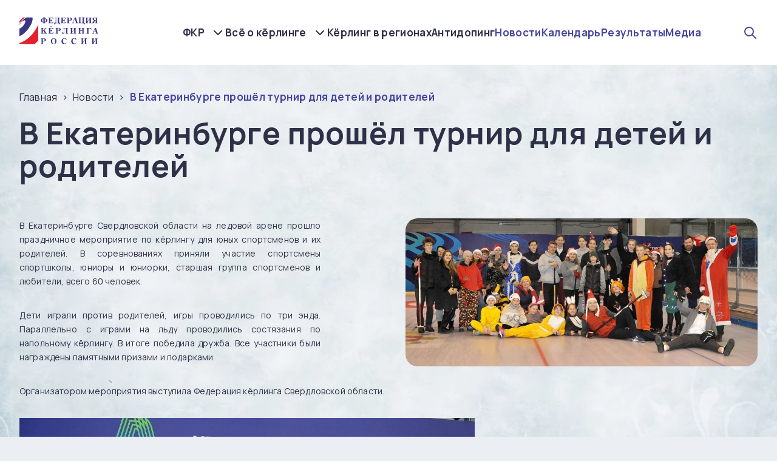

--- FILE ---
content_type: text/html; charset=UTF-8
request_url: https://curling.ru/novosti/v-ekaterinburge-proshyol-turnir-dlya-detey-i-roditeley/
body_size: 12544
content:
<!DOCTYPE html>
<html lang="ru-RU">
<head>
<meta charset="UTF-8">
    <meta http-equiv="X-UA-Compatible" content="IE=edge">
    <meta name="viewport" content="width=device-width, initial-scale=1.0">
    <title>В Екатеринбурге прошёл турнир для детей и родителей</title>
    <meta name="description" content=""/>
    <meta name="keywords" content="">
    <link rel="shortcut icon" href="/extore/frontend/themes/kerling/img/svg/icon.svg" type="image/x-icon">
    <link rel="stylesheet" href="https://cdn.jsdelivr.net/npm/swiper@8/swiper-bundle.min.css"/>
    <script src="https://code.jquery.com/jquery-3.6.3.js" integrity="sha256-nQLuAZGRRcILA+6dMBOvcRh5Pe310sBpanc6+QBmyVM=" crossorigin="anonymous"></script>
    <script src="https://code.jquery.com/ui/1.13.2/jquery-ui.js" integrity="sha256-xLD7nhI62fcsEZK2/v8LsBcb4lG7dgULkuXoXB/j91c=" crossorigin="anonymous"></script>
    <script src="https://cdn.jsdelivr.net/npm/swiper@8/swiper-bundle.min.js"></script>
    <!-- <script src="https://cdn.jsdelivr.net/npm/color-calendar/dist/bundle.js"></script> -->
    <script src="/extore/frontend/themes/kerling/js/calendar.js?v2"></script>
    <link rel="stylesheet" href="https://cdn.jsdelivr.net/npm/color-calendar/dist/css/theme-basic.css"/>
    <link rel="preconnect" href="https://fonts.googleapis.com">
    <link rel="preconnect" href="https://fonts.gstatic.com" crossorigin>
    <link href="https://fonts.googleapis.com/css2?family=Manrope:wght@200;300;400;500;600;700;800&display=swap" rel="stylesheet">
<!--     <link rel="stylesheet" href="/extore/frontend/themes/kerling/css/fancy.css"> -->
    <link rel="stylesheet" href="https://cdnjs.cloudflare.com/ajax/libs/fancybox/3.5.7/jquery.fancybox.css">
    <link rel="stylesheet" href="/extore/frontend/themes/kerling/css/styles.css?1769010055">
    <link rel="stylesheet" href="/extore/frontend/themes/kerling/css/newstyles.css?1769010055">
    <link rel='stylesheet' href='https://unpkg.com/emoji.css/dist/emoji.min.css'>
  
</header>
<body>
  <main>
    <section class="hiddenmenu">
        <div class="wrapper">
            <div class="burger_menu">
                <div class="hidden_items">
                    <div class="hidden_item">
                        <a href="/fkr/">ФКР</a>
                        <a href="/reestr-nagrad-fkr/">Реестр наград ФКР</a>
                        <a href="/vse-o-kerlinge/">Всё о кёрлинге</a>
                        <a href="/kerling-v-regionah/">Кёрлинг в регионах</a>
                        <a href="/antidoping/">Антидопинг</a>
                        <a href="/novosti/">Новости</a>
                        <a href="/kalendar/">Календарь</a>
                        <a href="/rezultaty/">Результаты</a>
                        <a href="/media/">Медиа</a>
                    </div>
                </div>
            </div>
        </div>
    </section>
    <img src="/extore/frontend/themes/kerling/img/bg.jpg" alt="" class="main_bg">
        <header class="main_header">
        <div class="wrapper">
            <a class="logo_wrapper" href="/"><div class="logo_super_border_block"><img src="/extore/frontend/themes/kerling/img/svg/logo.svg" alt="" class="logo"></div></a>
            <nav>
                <div class="nav_dop">
                    <a href="/fkr/">ФКР</a>
                    <div class="dop_a">
                    
                                        <a href="/fkr/o-federacii/">О федерации</a>

                                              
                                        <a href="/fkr/struktura-federacii/">Структура федерации</a>

                                              
                                        <a href="/fkr/mezhdunarodnaya-deyatelnost/">Международная деятельность</a>

                                              
                                        <a href="/fkr/dokumenty/">Документы</a>

                                              
                                        <a href="/fkr/kontakty/">Контакты</a>

                                                                                      <a href="/reestr-nagrad-fkr/">Реестр наград ФКР</a>
                    </div>
                </div>

                <div class="nav_dop">
                    <a href="/vse-o-kerlinge/">Всё о кёрлинге</a>
                    <div class="dop_a">
                    
                                        <a href="/vse-o-kerlinge/istoriya-kerlinga/">История кёрлинга</a>

                                              
                                        <a href="/vse-o-kerlinge/kerling-na-olimpiyskih-igrah/">Кёрлинг на Олимпийских играх</a>

                                              
                                        <a href="/vse-o-kerlinge/nashi-medali/">Наши медали</a>

                                              
                                        <a href="/vse-o-kerlinge/pravila-igry/">Правила игры</a>

                                              
                                        <a href="/vse-o-kerlinge/studencheskaya-liga-slk/">Студенческая лига (СЛК)</a>

                                              
                                        <a href="/vse-o-kerlinge/kerling-na-kolyaskah/">Кёрлинг на колясках</a>

                                              
                                        <a href="/vse-o-kerlinge/uroki-kerlinga/">Уроки кёрлинга</a>

                                                                  </div>
                </div>

                <a href="/kerling-v-regionah/">Кёрлинг в регионах</a>
                <a href="/antidoping/">Антидопинг</a>
                <a class="media_links" href="/novosti/">Новости</a>
                <a class="media_links" href="/kalendar/">Календарь</a>
                <a class="media_links" href="/rezultaty/">Результаты</a>
                <a class="media_links" href="/media/">Медиа</a>
                
            </nav>
            <div class="search_and_burger">
            <div class="header_search_wrapper">
                <div class="header_search_icon"></div>
                    <div class="search_form">
                    <form action="/poisk/">
                        <input id="query" class="search_input" type="text" name="query" placeholder="Поиск">
                    </form>
                </div>
            </div>
            <div onclick="$('.top_head_line').toggle('slide', { direction: 'up'}); $(this).toggleClass('active');$('.hiddenmenu').toggleClass('active'); $('body').toggleClass('fixed');$('header').toggleClass('bgg')" class="burger">
                <span></span>
            </div>
            </div>
            
        </div>
    </header>
              <div class="crosh">
        <div class="wrapper">
            <ul id="breadcrumbs" class="" itemscope itemtype="http://schema.org/BreadcrumbList"><li class="" itemscope itemprop="itemListElement" itemtype="http://schema.org/ListItem"><a itemprop="item" href="/"><span itemprop="name">Главная</span></a><meta itemprop="position" content="0" /></li><li class="" itemscope itemprop="itemListElement" itemtype="http://schema.org/ListItem"><a itemprop="item" href="/novosti/"><span itemprop="name">Новости</span></a><meta itemprop="position" content="1" /></li><li class="" itemscope itemprop="itemListElement" itemtype="http://schema.org/ListItem"><a rel="nofollow" itemprop="url" href="/novosti/v-ekaterinburge-proshyol-turnir-dlya-detey-i-roditeley/"><span itemprop="name">В Екатеринбурге прошёл турнир для детей и родителей</span></a><meta itemprop="position" content="2" /></li></ul>        </div>
</div>
<section class="main_about_section">
        <div class="wrapper">
            <h1 class="section_title">В Екатеринбурге прошёл турнир для детей и родителей</h1>
            <div class="main_txt_block super_txt">
                                  <img src="/data/1679650363/preview/1679650363.jpg" alt="" class="main_txt_img">
                                  <p style="text-align: justify;"><span style="font-size:14px;">В Екатеринбурге Свердловской области на ледовой арене прошло праздничное мероприятие по кёрлингу для юных спортсменов и их родителей. В соревнованиях приняли участие спортсмены спортшколы, юниоры и юниорки, старшая группа спортсменов и любители, всего 60 человек. </span></p>

<p style="text-align: justify;">&nbsp;</p>

<p style="text-align: justify;"><span style="font-size:14px;">Дети играли против родителей, игры проводились по три энда. Параллельно с играми на льду проводились состязания по напольному кёрлингу. В итоге победила дружба. Все участники были награждены памятными призами и подарками.</span></p>

<p style="text-align: justify;">&nbsp;</p>

<p style="text-align: justify;"><span style="font-size:14px;">Организатором мероприятия выступила Федерация кёрлинга Свердловской области.</span></p>

<p style="text-align: justify;">&nbsp;</p>

<p style="text-align: justify;"><span style="font-size:14px;"><img alt="" src="/uploads/all/e4/24/1b/e4241b7624cce92aca582a1aa8e46e0b.png" style="width: 750px; height: 504px;" /></span></p>

<p style="text-align: justify;">&nbsp;</p>

<p style="text-align: justify;"><span style="font-size:14px;"><img alt="" src="/uploads/all/5d/f2/86/5df2867d4833c6978f547c680188dc04.png" style="width: 750px; height: 496px;" /></span></p>

<p style="text-align: justify;">&nbsp;</p>

<p style="text-align: justify;"><span style="font-size:14px;"><img alt="" src="/uploads/all/43/ff/e0/43ffe04a3ab99794ffdc6149655eccf9.png" style="width: 750px; height: 497px;" /></span></p>

<p style="text-align: justify;">&nbsp;</p>

<p style="text-align: justify;"><span style="font-size:14px;"><img alt="" src="/uploads/all/ae/3e/c1/ae3ec1d6eea4669b06edeb6f1aed8ab0.png" style="width: 650px; height: 845px;" /></span></p>
                <div class="null"></div>
                            </div>
        </div>
    </section>
    <section style="margin-top:50px" class="photo_main_section">
        <div class="wrapper">
           <!--  <h1 class="section_title">В Екатеринбурге прошёл турнир для детей и родителей</h1> -->
            <div class="photo_grid">

                        </div>
            <div class="btn_wrapper">
                <button class="loadmorephotos">Показать еще</button>
            </div>
        </div>
    </section>
    <footer>
        <div class="wrapper">
            <div class="footer_top">
                <a href="/" class="footer_logo"></a>
                <div class="footer_nav_item">
                    <a href="/fkr/" class="big_a">ФКР</a>
                    
                                        <a href="/fkr/o-federacii/">О федерации</a>

                                              
                                        <a href="/fkr/struktura-federacii/">Структура федерации</a>

                                              
                                        <a href="/fkr/mezhdunarodnaya-deyatelnost/">Международная деятельность</a>

                                              
                                        <a href="/fkr/dokumenty/">Документы</a>

                                              
                                        <a href="/fkr/kontakty/">Контакты</a>

                                                                                      <a href="/reestr-nagrad-fkr/">Реестр наград ФКР</a>
                </div>
                <div class="footer_nav_item">
                    <a href="/vse-o-kerlinge/" class="big_a">Всё о кёрлинге</a>
                    
                                        <a href="/vse-o-kerlinge/istoriya-kerlinga/">История кёрлинга</a>

                                              
                                        <a href="/vse-o-kerlinge/kerling-na-olimpiyskih-igrah/">Кёрлинг на Олимпийских играх</a>

                                              
                                        <a href="/vse-o-kerlinge/nashi-medali/">Наши медали</a>

                                              
                                        <a href="/vse-o-kerlinge/pravila-igry/">Правила игры</a>

                                              
                                        <a href="/vse-o-kerlinge/studencheskaya-liga-slk/">Студенческая лига (СЛК)</a>

                                              
                                        <a href="/vse-o-kerlinge/kerling-na-kolyaskah/">Кёрлинг на колясках</a>

                                              
                                        <a href="/vse-o-kerlinge/uroki-kerlinga/">Уроки кёрлинга</a>

                                                              </div>
                <div class="footer_socials_and_links">
                    <a href="/kerling-v-regionah/">Кёрлинг в регионах</a>
                    <a>Наши сообщества</a>
                    <div class="footer_socials">
                    <a target="_blank" href="https://t.me/RCFofficial"><img src="/extore/frontend/themes/kerling/img/svg/telegramm.svg" alt=""></a>
                <a target="_blank" href="https://vk.com/russiancurlingfederation"><img src="/extore/frontend/themes/kerling/img/svg/vk.svg" alt=""></a>
                <a target="_blank" href="https://www.instagram.com/russiancurlingfederation"><img src="/extore/frontend/themes/kerling/img/svg/instagramm.svg" alt=""></a>
                <a target="_blank" href="https://www.youtube.com/@RussianCurlingTv"><img src="/extore/frontend/themes/kerling/img/svg/youtube.svg" alt=""></a>
                    </div>
                </div>
            </div>

            <div class="footer_bottom">
                <div class="copy">2026 © ФЕДЕРАЦИЯ КЁРЛИНГА РОССИИ</div>
                <a href="https://xn--80aegjtfs2ah5g.xn--p1ai/" title="Разработка и продвижение сайтов" class="multzavod"><img src="/extore/frontend/themes/kerling/img/svg/multzavod.svg" alt=""></a>
            </div>

        </div>
    </footer>
</main>

    

<div class="modal micromodal-slide" id="modal-1" aria-hidden="true">
    <div class="modal__overlay" tabindex="-1" data-micromodal-close>
      <div class="modal__container" role="dialog" aria-modal="true" aria-labelledby="modal-1-title">
        <img data-micromodal-close src="/extore/frontend/themes/kerling/img/svg/close.svg" alt="" class="close_modal">
          <div class="moda_top">
            <div class="modal_title">ЗАПИСАТЬСЯ НА УЧАСТИЕ В ИГРЕ</div>
            <div class="modal_date">22.12.2023</div>
          </div>
          <div class="modal_form_wrapper">
            <form class="form_one">
                
                <input type="hidden" name="tracks" value="">
                <input type="hidden" name="registration" value="1">
              
              <input type="hidden" name="date">
              <div class="modal_inputs_wrapper">

                <div class="modal_input_wrapper">
                  <label>Выберите время</label>
                  <select name="time" id="timeslots" required>
                      <option value="0" disabled selected>-</option>
                      <option value="12:15-13:15">12:15-13:15</option>
                      <option value="13:45-14:45">13:45-14:45</option>
                      <option value="15:15-16:15">15:15-16:15</option>
                      <option value="17:00-18:00">17:00-18:00</option>
                      <option value="18:30-19:30">18:30-19:30</option>
                      <option value="20:00-21:00">20:00-21:00</option>
                  </select>
                </div>

                <div class="modal_input_wrapper">
                  <label>Выберите номер дорожки</label>
                  <select name="track" required>
                      <option value="0" disabled selected>-</option>
                      <option value="1">Дорожка 1</option>
                      <option value="2">Дорожка 2</option>
                  </select>
                </div>

                <div class="modal_input_wrapper">
                  <label>Выберите количество человек</label>
                  <select name="countpeople" required>
                    <option value="" disabled selected>-</option>
                  </select>
                </div>

              </div>

              <div class="modal_inputs_wrapper">

                <div class="modal_input_wrapper">
                  <label>ФИО</label>
                  <input name="name" required type="text">
                </div>

                <div class="modal_input_wrapper">
                  <label>Эл. почта</label>
                  <input type="email" required name="email">
                </div>

                <div class="modal_input_wrapper">
                  <label>Мобильный телефон</label>
                  <input type="text"  name="phone" required placeholder="+7 (___) ___-__-__">
                </div>

              </div>
              <div class="modal_warning">Обратите внимание, что на одной дорожке играет две команды до 5 человек в каждой.</div>
              <button class="modal_btn">Отправить заявку</button>
            </form>
          </div>
      </div>
    </div>
  </div>

  <div class="modal micromodal-slide" id="modal-2" aria-hidden="true" onclick="location.reload();">
    <div class="modal__overlay" tabindex="-1" data-micromodal-close onclick="location.reload();">
      <div class="modal__container" role="dialog" aria-modal="true" aria-labelledby="modal-1-title">
        <img data-micromodal-close src="/extore/frontend/themes/kerling/img/svg/close.svg" alt="" class="close_modal">
        <div style="text-align:center;width:100%" class="modal_title modal_otvet"></div>
      </div>
    </div>
  </div>

  <script>
    
    $('.form_one')
   .submit(function(e) {
      const formData = new FormData(this);
      $.ajax({
         url: '/extore/frontend/themes/kerling/mail.php',
         type: 'POST',
         data: formData,
         processData: false,
         contentType: false
      }).done(function(html) {
            MicroModal.close();
            $('div.modal_otvet').html(html);
            MicroModal.show('modal-2');
            $('.form_one').find('input').val('');
            $('.form_one').find('select').val('');
      }).fail(function(html) {
            //console.log('fail');
      });
      e.preventDefault();
   });
    
  </script>
<!--     <script src="/extore/frontend/themes/kerling/js/fancy.js"></script> -->
    <script src="https://cdn.jsdelivr.net/npm/jquery.maskedinput@1.4.1/src/jquery.maskedinput.min.js" type="text/javascript"></script>
    <script src="/extore/frontend/themes/kerling/js/fancyold.js"></script>
    <script src="/extore/frontend/themes/kerling/js/loadmore.js?v2"></script>
    <script type="text/javascript">
        $( document ).ready(function() {
            $("input[name='phone']").mask("+7 (999) 999-99-99");
        });
    </script>
     <script src="https://api-maps.yandex.ru/2.1/?apikey=e8aa6e27-f9d4-4954-bc4c-69b14c7edfd1&amp;lang=ru_RU" type="text/javascript"></script>
        <script>
      
      if ($('#fed_map').length) {
            ymaps.ready(function() {

                let configMark = {
                    iconLayout: 'default#image',
                    iconImageHref: '/extore/frontend/themes/kerling/img/svg/cub.svg',
                    iconImageSize: [30, 30],
                    iconImageOffset: [0, 0]
                };

                let map = new ymaps.Map('fed_map', {
                    center: [55.795241, 38.442154],
                    zoom: 4,
                    controls: [],
                    type: "yandex#map"
                }, {
                    searchControlProvider: 'yandex#search'
                });

        // Создание макета балуна на основе Twitter Bootstrap.
        MyBalloonLayout = ymaps.templateLayoutFactory.createClass(
            '<div class="custom_pop">' +
                '<a class="close popclose" href="#">&times;</a>' +
                '<div class="arrow"></div>' +
                '<div class="custom_pop_content">$[properties.balloonHeader]  $[properties.balloonContent]</div>' +
                '</div>', {
                /**
                 * Строит экземпляр макета на основе шаблона и добавляет его в родительский HTML-элемент.
                 * @see https://api.yandex.ru/maps/doc/jsapi/2.1/ref/reference/layout.templateBased.Base.xml#build
                 * @function
                 * @name build
                 */
                build: function () {
                    this.constructor.superclass.build.call(this);

                    this._$element = $('.custom_pop', this.getParentElement());

                    this.applyElementOffset();

                    this._$element.find('.close')
                        .on('click', $.proxy(this.onCloseClick, this));
                },

                /**
                 * Удаляет содержимое макета из DOM.
                 * @see https://api.yandex.ru/maps/doc/jsapi/2.1/ref/reference/layout.templateBased.Base.xml#clear
                 * @function
                 * @name clear
                 */
                clear: function () {
                    this._$element.find('.close')
                        .off('click');

                    this.constructor.superclass.clear.call(this);
                },

                /**
                 * Метод будет вызван системой шаблонов АПИ при изменении размеров вложенного макета.
                 * @see https://api.yandex.ru/maps/doc/jsapi/2.1/ref/reference/IBalloonLayout.xml#event-userclose
                 * @function
                 * @name onSublayoutSizeChange
                 */
                onSublayoutSizeChange: function () {
                    MyBalloonLayout.superclass.onSublayoutSizeChange.apply(this, arguments);

                    if(!this._isElement(this._$element)) {
                        return;
                    }

                    this.applyElementOffset();

                    this.events.fire('shapechange');
                },

                /**
                 * Сдвигаем балун, чтобы "хвостик" указывал на точку привязки.
                 * @see https://api.yandex.ru/maps/doc/jsapi/2.1/ref/reference/IBalloonLayout.xml#event-userclose
                 * @function
                 * @name applyElementOffset
                 */
                applyElementOffset: function () {
                    this._$element.css({
                        left: -(this._$element[0].offsetWidth / 2),
                        top: -(this._$element[0].offsetHeight + this._$element.find('.arrow')[0].offsetHeight)
                    });
                },

                /**
                 * Закрывает балун при клике на крестик, кидая событие "userclose" на макете.
                 * @see https://api.yandex.ru/maps/doc/jsapi/2.1/ref/reference/IBalloonLayout.xml#event-userclose
                 * @function
                 * @name onCloseClick
                 */
                onCloseClick: function (e) {
                    e.preventDefault();

                    this.events.fire('userclose');
                },

                /**
                 * Используется для автопозиционирования (balloonAutoPan).
                 * @see https://api.yandex.ru/maps/doc/jsapi/2.1/ref/reference/ILayout.xml#getClientBounds
                 * @function
                 * @name getClientBounds
                 * @returns {Number[][]} Координаты левого верхнего и правого нижнего углов шаблона относительно точки привязки.
                 */
                getShape: function () {
                    if(!this._isElement(this._$element)) {
                        return MyBalloonLayout.superclass.getShape.call(this);
                    }

                    var position = this._$element.position();

                    return new ymaps.shape.Rectangle(new ymaps.geometry.pixel.Rectangle([
                        [position.left, position.top], [
                            position.left + this._$element[0].offsetWidth,
                            position.top + this._$element[0].offsetHeight + this._$element.find('.arrow')[0].offsetHeight
                        ]
                    ]));
                },

                /**
                 * Проверяем наличие элемента (в ИЕ и Опере его еще может не быть).
                 * @function
                 * @private
                 * @name _isElement
                 * @param {jQuery} [element] Элемент.
                 * @returns {Boolean} Флаг наличия.
                 */
                _isElement: function (element) {
                    return element && element[0] && element.find('.arrow')[0];
                }
            }),
            // Создание вложенного макета содержимого балуна.
            MyBalloonContentLayout = ymaps.templateLayoutFactory.createClass(
                '<h3 class="popover-title">$[properties.balloonHeader]</h3>' +
                    '<div class="popover-content">$[properties.balloonContent]</div>'
            ),
                                map.geoObjects.add(new ymaps.Placemark([59.565155, 150.808586], {
                  balloonHeader: "<h3 class='popover-title'><p><strong>Магаданская региональная физкультурно-спортивная общественная организация «Федерация кёрлинга»</strong></p></h3>",
                  balloonContent: '<a class="popoverlink" href="/kerling-v-regionah/magadanskaya-oblast/">Подробнее</a>',
                },{
            balloonShadow: false,
            balloonLayout: MyBalloonLayout,
            balloonContentLayout: MyBalloonContentLayout,
            balloonPanelMaxMapArea: 0,
            iconLayout: 'default#image',
            iconImageHref: '/extore/frontend/themes/kerling/img/svg/cub.svg',
            iconImageSize: [30, 30],
            iconImageOffset: [0, 0]
            // Не скрываем иконку при открытом балуне.
            // hideIconOnBalloonOpen: false,
            // И дополнительно смещаем балун, для открытия над иконкой.
            // balloonOffset: [3, -40]
        }));
                  map.geoObjects.add(new ymaps.Placemark([53.0444400, 158.6507600], {
                  balloonHeader: "<h3 class='popover-title'><p><strong>Региональная физкультурно-спортивная общественная организация «Федерация кёрлинга Камчатского края»</strong></p></h3>",
                  balloonContent: '<a class="popoverlink" href="/kerling-v-regionah/kamchatskiy-kray/">Подробнее</a>',
                },{
            balloonShadow: false,
            balloonLayout: MyBalloonLayout,
            balloonContentLayout: MyBalloonContentLayout,
            balloonPanelMaxMapArea: 0,
            iconLayout: 'default#image',
            iconImageHref: '/extore/frontend/themes/kerling/img/svg/cub.svg',
            iconImageSize: [30, 30],
            iconImageOffset: [0, 0]
            // Не скрываем иконку при открытом балуне.
            // hideIconOnBalloonOpen: false,
            // И дополнительно смещаем балун, для открытия над иконкой.
            // balloonOffset: [3, -40]
        }));
                  map.geoObjects.add(new ymaps.Placemark([47.222110, 39.718808], {
                  balloonHeader: "<h3 class='popover-title'><p><strong>Региональная общественная физкультурно-спортивная организация «Федерация кёрлинга Ростовской области»</strong></p></h3>",
                  balloonContent: '<a class="popoverlink" href="/kerling-v-regionah/rostovskaya-oblast/">Подробнее</a>',
                },{
            balloonShadow: false,
            balloonLayout: MyBalloonLayout,
            balloonContentLayout: MyBalloonContentLayout,
            balloonPanelMaxMapArea: 0,
            iconLayout: 'default#image',
            iconImageHref: '/extore/frontend/themes/kerling/img/svg/cub.svg',
            iconImageSize: [30, 30],
            iconImageOffset: [0, 0]
            // Не скрываем иконку при открытом балуне.
            // hideIconOnBalloonOpen: false,
            // И дополнительно смещаем балун, для открытия над иконкой.
            // balloonOffset: [3, -40]
        }));
                  map.geoObjects.add(new ymaps.Placemark([54.3282, 48.3866], {
                  balloonHeader: "<h3 class='popover-title'><p><strong>Ульяновская региональная физкультурно-спортивная общественная организация «Федерация кёрлинга»</strong></p></h3>",
                  balloonContent: '<a class="popoverlink" href="/kerling-v-regionah/ulyanovskaya-oblast/">Подробнее</a>',
                },{
            balloonShadow: false,
            balloonLayout: MyBalloonLayout,
            balloonContentLayout: MyBalloonContentLayout,
            balloonPanelMaxMapArea: 0,
            iconLayout: 'default#image',
            iconImageHref: '/extore/frontend/themes/kerling/img/svg/cub.svg',
            iconImageSize: [30, 30],
            iconImageOffset: [0, 0]
            // Не скрываем иконку при открытом балуне.
            // hideIconOnBalloonOpen: false,
            // И дополнительно смещаем балун, для открытия над иконкой.
            // balloonOffset: [3, -40]
        }));
                  map.geoObjects.add(new ymaps.Placemark([46.9541, 142.736], {
                  balloonHeader: "<h3 class='popover-title'><p><strong>Сахалинская региональная физкультурно-спортивная общественная организация «Федерация кёрлинга»</strong></p></h3>",
                  balloonContent: '<a class="popoverlink" href="/kerling-v-regionah/sahalinskaya-oblast/">Подробнее</a>',
                },{
            balloonShadow: false,
            balloonLayout: MyBalloonLayout,
            balloonContentLayout: MyBalloonContentLayout,
            balloonPanelMaxMapArea: 0,
            iconLayout: 'default#image',
            iconImageHref: '/extore/frontend/themes/kerling/img/svg/cub.svg',
            iconImageSize: [30, 30],
            iconImageOffset: [0, 0]
            // Не скрываем иконку при открытом балуне.
            // hideIconOnBalloonOpen: false,
            // И дополнительно смещаем балун, для открытия над иконкой.
            // balloonOffset: [3, -40]
        }));
                  map.geoObjects.add(new ymaps.Placemark([54.7431, 55.9678], {
                  balloonHeader: "<h3 class='popover-title'><p><strong>Региональная общественная спортивная организация «Федерация кёрлинга Республики Башкортостан»</strong></p></h3>",
                  balloonContent: '<a class="popoverlink" href="/kerling-v-regionah/respublika-bashkortostan/">Подробнее</a>',
                },{
            balloonShadow: false,
            balloonLayout: MyBalloonLayout,
            balloonContentLayout: MyBalloonContentLayout,
            balloonPanelMaxMapArea: 0,
            iconLayout: 'default#image',
            iconImageHref: '/extore/frontend/themes/kerling/img/svg/cub.svg',
            iconImageSize: [30, 30],
            iconImageOffset: [0, 0]
            // Не скрываем иконку при открытом балуне.
            // hideIconOnBalloonOpen: false,
            // И дополнительно смещаем балун, для открытия над иконкой.
            // balloonOffset: [3, -40]
        }));
                  map.geoObjects.add(new ymaps.Placemark([55.3333, 86.0833], {
                  balloonHeader: "<h3 class='popover-title'><p><strong>Кемеровская региональная физкультурно-спортивная общественная организация «Федерация кёрлинга Кузбасса»</strong></p></h3>",
                  balloonContent: '<a class="popoverlink" href="/kerling-v-regionah/kemerovskaya-oblast/">Подробнее</a>',
                },{
            balloonShadow: false,
            balloonLayout: MyBalloonLayout,
            balloonContentLayout: MyBalloonContentLayout,
            balloonPanelMaxMapArea: 0,
            iconLayout: 'default#image',
            iconImageHref: '/extore/frontend/themes/kerling/img/svg/cub.svg',
            iconImageSize: [30, 30],
            iconImageOffset: [0, 0]
            // Не скрываем иконку при открытом балуне.
            // hideIconOnBalloonOpen: false,
            // И дополнительно смещаем балун, для открытия над иконкой.
            // balloonOffset: [3, -40]
        }));
                  map.geoObjects.add(new ymaps.Placemark([48.4827, 135.084], {
                  balloonHeader: "<h3 class='popover-title'><p><strong>Хабаровская региональная физкультурно-спортивная общественная организация «Федерация кёрлинга»</strong></p></h3>",
                  balloonContent: '<a class="popoverlink" href="/kerling-v-regionah/habarovskiy-kray/">Подробнее</a>',
                },{
            balloonShadow: false,
            balloonLayout: MyBalloonLayout,
            balloonContentLayout: MyBalloonContentLayout,
            balloonPanelMaxMapArea: 0,
            iconLayout: 'default#image',
            iconImageHref: '/extore/frontend/themes/kerling/img/svg/cub.svg',
            iconImageSize: [30, 30],
            iconImageOffset: [0, 0]
            // Не скрываем иконку при открытом балуне.
            // hideIconOnBalloonOpen: false,
            // И дополнительно смещаем балун, для открытия над иконкой.
            // balloonOffset: [3, -40]
        }));
                  map.geoObjects.add(new ymaps.Placemark([61.7849, 34.3469], {
                  balloonHeader: "<h3 class='popover-title'><p><strong>Региональная физкультурно-спортивная общественная организация «Федерация кёрлинга Республики Карелия»</strong></p></h3>",
                  balloonContent: '<a class="popoverlink" href="/kerling-v-regionah/respublika-kareliya/">Подробнее</a>',
                },{
            balloonShadow: false,
            balloonLayout: MyBalloonLayout,
            balloonContentLayout: MyBalloonContentLayout,
            balloonPanelMaxMapArea: 0,
            iconLayout: 'default#image',
            iconImageHref: '/extore/frontend/themes/kerling/img/svg/cub.svg',
            iconImageSize: [30, 30],
            iconImageOffset: [0, 0]
            // Не скрываем иконку при открытом балуне.
            // hideIconOnBalloonOpen: false,
            // И дополнительно смещаем балун, для открытия над иконкой.
            // balloonOffset: [3, -40]
        }));
                  map.geoObjects.add(new ymaps.Placemark([54.7818, 32.0401], {
                  balloonHeader: "<h3 class='popover-title'><p><strong>Региональная физкультурно-спортивная общественная организация «Федерация кёрлинга Смоленской области»</strong></p></h3>",
                  balloonContent: '<a class="popoverlink" href="/kerling-v-regionah/smolenskaya-oblast/">Подробнее</a>',
                },{
            balloonShadow: false,
            balloonLayout: MyBalloonLayout,
            balloonContentLayout: MyBalloonContentLayout,
            balloonPanelMaxMapArea: 0,
            iconLayout: 'default#image',
            iconImageHref: '/extore/frontend/themes/kerling/img/svg/cub.svg',
            iconImageSize: [30, 30],
            iconImageOffset: [0, 0]
            // Не скрываем иконку при открытом балуне.
            // hideIconOnBalloonOpen: false,
            // И дополнительно смещаем балун, для открытия над иконкой.
            // balloonOffset: [3, -40]
        }));
                  map.geoObjects.add(new ymaps.Placemark([55.45, 65.3333], {
                  balloonHeader: "<h3 class='popover-title'><p><strong>Региональная физкультурно-спортивная общественная организация «Федерация кёрлинга Курганской области»</strong></p></h3>",
                  balloonContent: '<a class="popoverlink" href="/kerling-v-regionah/kurganskaya-oblast/">Подробнее</a>',
                },{
            balloonShadow: false,
            balloonLayout: MyBalloonLayout,
            balloonContentLayout: MyBalloonContentLayout,
            balloonPanelMaxMapArea: 0,
            iconLayout: 'default#image',
            iconImageHref: '/extore/frontend/themes/kerling/img/svg/cub.svg',
            iconImageSize: [30, 30],
            iconImageOffset: [0, 0]
            // Не скрываем иконку при открытом балуне.
            // hideIconOnBalloonOpen: false,
            // И дополнительно смещаем балун, для открытия над иконкой.
            // balloonOffset: [3, -40]
        }));
                  map.geoObjects.add(new ymaps.Placemark([53.3606, 83.7636], {
                  balloonHeader: "<h3 class='popover-title'><p><strong>Региональная общественная физкультурно-спортивная организация «Алтайская краевая федерация кёрлинга»</strong></p></h3>",
                  balloonContent: '<a class="popoverlink" href="/kerling-v-regionah/altayskiy-kray/">Подробнее</a>',
                },{
            balloonShadow: false,
            balloonLayout: MyBalloonLayout,
            balloonContentLayout: MyBalloonContentLayout,
            balloonPanelMaxMapArea: 0,
            iconLayout: 'default#image',
            iconImageHref: '/extore/frontend/themes/kerling/img/svg/cub.svg',
            iconImageSize: [30, 30],
            iconImageOffset: [0, 0]
            // Не скрываем иконку при открытом балуне.
            // hideIconOnBalloonOpen: false,
            // И дополнительно смещаем балун, для открытия над иконкой.
            // balloonOffset: [3, -40]
        }));
                  map.geoObjects.add(new ymaps.Placemark([56.4977, 84.9744], {
                  balloonHeader: "<h3 class='popover-title'><p><strong>Региональная общественная организация «Федерация кёрлинга Томской области»</strong></p></h3>",
                  balloonContent: '<a class="popoverlink" href="/kerling-v-regionah/tomskaya-oblast/">Подробнее</a>',
                },{
            balloonShadow: false,
            balloonLayout: MyBalloonLayout,
            balloonContentLayout: MyBalloonContentLayout,
            balloonPanelMaxMapArea: 0,
            iconLayout: 'default#image',
            iconImageHref: '/extore/frontend/themes/kerling/img/svg/cub.svg',
            iconImageSize: [30, 30],
            iconImageOffset: [0, 0]
            // Не скрываем иконку при открытом балуне.
            // hideIconOnBalloonOpen: false,
            // И дополнительно смещаем балун, для открытия над иконкой.
            // balloonOffset: [3, -40]
        }));
                  map.geoObjects.add(new ymaps.Placemark([57.1522, 65.5272], {
                  balloonHeader: "<h3 class='popover-title'><p><strong>Региональная общественная организация «Федерация кёрлинга Тюменской области»</strong></p></h3>",
                  balloonContent: '<a class="popoverlink" href="/kerling-v-regionah/tyumenskaya-oblast/">Подробнее</a>',
                },{
            balloonShadow: false,
            balloonLayout: MyBalloonLayout,
            balloonContentLayout: MyBalloonContentLayout,
            balloonPanelMaxMapArea: 0,
            iconLayout: 'default#image',
            iconImageHref: '/extore/frontend/themes/kerling/img/svg/cub.svg',
            iconImageSize: [30, 30],
            iconImageOffset: [0, 0]
            // Не скрываем иконку при открытом балуне.
            // hideIconOnBalloonOpen: false,
            // И дополнительно смещаем балун, для открытия над иконкой.
            // balloonOffset: [3, -40]
        }));
                  map.geoObjects.add(new ymaps.Placemark([57.6299, 39.8737], {
                  balloonHeader: "<h3 class='popover-title'><p><strong>Региональная физкультурно-спортивная общественная организация «Федерация кёрлинга Ярославской области»</strong></p></h3>",
                  balloonContent: '<a class="popoverlink" href="/kerling-v-regionah/yaroslavskaya-oblast/">Подробнее</a>',
                },{
            balloonShadow: false,
            balloonLayout: MyBalloonLayout,
            balloonContentLayout: MyBalloonContentLayout,
            balloonPanelMaxMapArea: 0,
            iconLayout: 'default#image',
            iconImageHref: '/extore/frontend/themes/kerling/img/svg/cub.svg',
            iconImageSize: [30, 30],
            iconImageOffset: [0, 0]
            // Не скрываем иконку при открытом балуне.
            // hideIconOnBalloonOpen: false,
            // И дополнительно смещаем балун, для открытия над иконкой.
            // balloonOffset: [3, -40]
        }));
                  map.geoObjects.add(new ymaps.Placemark([62.0339, 129.733], {
                  balloonHeader: "<h3 class='popover-title'><p><strong>Региональная общественная организация «Федерация кёрлинга Республики Саха (Якутия)»</strong></p></h3>",
                  balloonContent: '<a class="popoverlink" href="/kerling-v-regionah/respublika-saha-yakutiya/">Подробнее</a>',
                },{
            balloonShadow: false,
            balloonLayout: MyBalloonLayout,
            balloonContentLayout: MyBalloonContentLayout,
            balloonPanelMaxMapArea: 0,
            iconLayout: 'default#image',
            iconImageHref: '/extore/frontend/themes/kerling/img/svg/cub.svg',
            iconImageSize: [30, 30],
            iconImageOffset: [0, 0]
            // Не скрываем иконку при открытом балуне.
            // hideIconOnBalloonOpen: false,
            // И дополнительно смещаем балун, для открытия над иконкой.
            // balloonOffset: [3, -40]
        }));
                  map.geoObjects.add(new ymaps.Placemark([55.154, 61.4291], {
                  balloonHeader: "<h3 class='popover-title'><p><strong>Челябинская областная общественная организация «Федерация керлинга Челябинской области»</strong></p></h3>",
                  balloonContent: '<a class="popoverlink" href="/kerling-v-regionah/chelyabinskaya-oblast/">Подробнее</a>',
                },{
            balloonShadow: false,
            balloonLayout: MyBalloonLayout,
            balloonContentLayout: MyBalloonContentLayout,
            balloonPanelMaxMapArea: 0,
            iconLayout: 'default#image',
            iconImageHref: '/extore/frontend/themes/kerling/img/svg/cub.svg',
            iconImageSize: [30, 30],
            iconImageOffset: [0, 0]
            // Не скрываем иконку при открытом балуне.
            // hideIconOnBalloonOpen: false,
            // И дополнительно смещаем балун, для открытия над иконкой.
            // balloonOffset: [3, -40]
        }));
                  map.geoObjects.add(new ymaps.Placemark([56.8498, 53.2045], {
                  balloonHeader: "<h3 class='popover-title'><p><strong>Региональная физкультурно-спортивная общественная организация&nbsp;«Федерация кёрлинга Удмуртской Республики»</strong></p></h3>",
                  balloonContent: '<a class="popoverlink" href="/kerling-v-regionah/udmurtskaya-respublika/">Подробнее</a>',
                },{
            balloonShadow: false,
            balloonLayout: MyBalloonLayout,
            balloonContentLayout: MyBalloonContentLayout,
            balloonPanelMaxMapArea: 0,
            iconLayout: 'default#image',
            iconImageHref: '/extore/frontend/themes/kerling/img/svg/cub.svg',
            iconImageSize: [30, 30],
            iconImageOffset: [0, 0]
            // Не скрываем иконку при открытом балуне.
            // hideIconOnBalloonOpen: false,
            // И дополнительно смещаем балун, для открытия над иконкой.
            // balloonOffset: [3, -40]
        }));
                  map.geoObjects.add(new ymaps.Placemark([56.8584, 35.9006], {
                  balloonHeader: "<h3 class='popover-title'><p><strong>Региональная общественная организация «Федерация кёрлинга Тверской области»</strong></p></h3>",
                  balloonContent: '<a class="popoverlink" href="/kerling-v-regionah/tverskaya-oblast/">Подробнее</a>',
                },{
            balloonShadow: false,
            balloonLayout: MyBalloonLayout,
            balloonContentLayout: MyBalloonContentLayout,
            balloonPanelMaxMapArea: 0,
            iconLayout: 'default#image',
            iconImageHref: '/extore/frontend/themes/kerling/img/svg/cub.svg',
            iconImageSize: [30, 30],
            iconImageOffset: [0, 0]
            // Не скрываем иконку при открытом балуне.
            // hideIconOnBalloonOpen: false,
            // И дополнительно смещаем балун, для открытия над иконкой.
            // balloonOffset: [3, -40]
        }));
                  map.geoObjects.add(new ymaps.Placemark([55.7887, 49.1221], {
                  balloonHeader: "<h3 class='popover-title'><p><strong>Региональная общественная организация «Федерация кёрлинга Республики Татарстан»</strong></p></h3>",
                  balloonContent: '<a class="popoverlink" href="/kerling-v-regionah/respublika-tatarstan/">Подробнее</a>',
                },{
            balloonShadow: false,
            balloonLayout: MyBalloonLayout,
            balloonContentLayout: MyBalloonContentLayout,
            balloonPanelMaxMapArea: 0,
            iconLayout: 'default#image',
            iconImageHref: '/extore/frontend/themes/kerling/img/svg/cub.svg',
            iconImageSize: [30, 30],
            iconImageOffset: [0, 0]
            // Не скрываем иконку при открытом балуне.
            // hideIconOnBalloonOpen: false,
            // И дополнительно смещаем балун, для открытия над иконкой.
            // balloonOffset: [3, -40]
        }));
                  map.geoObjects.add(new ymaps.Placemark([56.835146, 60.609602], {
                  balloonHeader: "<h3 class='popover-title'><p><strong>Региональная общественная физкультурно-спортивная организация «Федерация кёрлинга Свердловской области»</strong></p></h3>",
                  balloonContent: '<a class="popoverlink" href="/kerling-v-regionah/sverdlovskaya-oblast/">Подробнее</a>',
                },{
            balloonShadow: false,
            balloonLayout: MyBalloonLayout,
            balloonContentLayout: MyBalloonContentLayout,
            balloonPanelMaxMapArea: 0,
            iconLayout: 'default#image',
            iconImageHref: '/extore/frontend/themes/kerling/img/svg/cub.svg',
            iconImageSize: [30, 30],
            iconImageOffset: [0, 0]
            // Не скрываем иконку при открытом балуне.
            // hideIconOnBalloonOpen: false,
            // И дополнительно смещаем балун, для открытия над иконкой.
            // balloonOffset: [3, -40]
        }));
                  map.geoObjects.add(new ymaps.Placemark([59.9386, 30.3141], {
                  balloonHeader: "<h3 class='popover-title'><p><strong>Региональная общественная организация «Федерация кёрлинга Санкт-Петербурга»</strong></p></h3>",
                  balloonContent: '<a class="popoverlink" href="/kerling-v-regionah/sankt-peterburg/">Подробнее</a>',
                },{
            balloonShadow: false,
            balloonLayout: MyBalloonLayout,
            balloonContentLayout: MyBalloonContentLayout,
            balloonPanelMaxMapArea: 0,
            iconLayout: 'default#image',
            iconImageHref: '/extore/frontend/themes/kerling/img/svg/cub.svg',
            iconImageSize: [30, 30],
            iconImageOffset: [0, 0]
            // Не скрываем иконку при открытом балуне.
            // hideIconOnBalloonOpen: false,
            // И дополнительно смещаем балун, для открытия над иконкой.
            // balloonOffset: [3, -40]
        }));
                  map.geoObjects.add(new ymaps.Placemark([53.2001, 50.15], {
                  balloonHeader: "<h3 class='popover-title'><p><strong>Самарская региональная общественная организация «Самарская региональная федерация кёрлинга»</strong></p></h3>",
                  balloonContent: '<a class="popoverlink" href="/kerling-v-regionah/samarskaya-oblast/">Подробнее</a>',
                },{
            balloonShadow: false,
            balloonLayout: MyBalloonLayout,
            balloonContentLayout: MyBalloonContentLayout,
            balloonPanelMaxMapArea: 0,
            iconLayout: 'default#image',
            iconImageHref: '/extore/frontend/themes/kerling/img/svg/cub.svg',
            iconImageSize: [30, 30],
            iconImageOffset: [0, 0]
            // Не скрываем иконку при открытом балуне.
            // hideIconOnBalloonOpen: false,
            // И дополнительно смещаем балун, для открытия над иконкой.
            // balloonOffset: [3, -40]
        }));
                  map.geoObjects.add(new ymaps.Placemark([43.1056, 131.874], {
                  balloonHeader: "<h3 class='popover-title'><p><strong>Региональная общественная организация «Федерация кёрлинга Приморского края»</strong></p></h3>",
                  balloonContent: '<a class="popoverlink" href="/kerling-v-regionah/primorskiy-kray/">Подробнее</a>',
                },{
            balloonShadow: false,
            balloonLayout: MyBalloonLayout,
            balloonContentLayout: MyBalloonContentLayout,
            balloonPanelMaxMapArea: 0,
            iconLayout: 'default#image',
            iconImageHref: '/extore/frontend/themes/kerling/img/svg/cub.svg',
            iconImageSize: [30, 30],
            iconImageOffset: [0, 0]
            // Не скрываем иконку при открытом балуне.
            // hideIconOnBalloonOpen: false,
            // И дополнительно смещаем балун, для открытия над иконкой.
            // balloonOffset: [3, -40]
        }));
                  map.geoObjects.add(new ymaps.Placemark([58.0105, 56.2502], {
                  balloonHeader: "<h3 class='popover-title'><p><strong>Региональная общественная организация «Федерация кёрлинга Пермского края»</strong></p></h3>",
                  balloonContent: '<a class="popoverlink" href="/kerling-v-regionah/permskiy-kray/">Подробнее</a>',
                },{
            balloonShadow: false,
            balloonLayout: MyBalloonLayout,
            balloonContentLayout: MyBalloonContentLayout,
            balloonPanelMaxMapArea: 0,
            iconLayout: 'default#image',
            iconImageHref: '/extore/frontend/themes/kerling/img/svg/cub.svg',
            iconImageSize: [30, 30],
            iconImageOffset: [0, 0]
            // Не скрываем иконку при открытом балуне.
            // hideIconOnBalloonOpen: false,
            // И дополнительно смещаем балун, для открытия над иконкой.
            // balloonOffset: [3, -40]
        }));
                  map.geoObjects.add(new ymaps.Placemark([55.0415, 82.9346], {
                  balloonHeader: "<h3 class='popover-title'><p><strong>Региональная общественная организация «Федерация кёрлинга Новосибирской области»</strong></p></h3>",
                  balloonContent: '<a class="popoverlink" href="/kerling-v-regionah/novosibirskaya-oblast/">Подробнее</a>',
                },{
            balloonShadow: false,
            balloonLayout: MyBalloonLayout,
            balloonContentLayout: MyBalloonContentLayout,
            balloonPanelMaxMapArea: 0,
            iconLayout: 'default#image',
            iconImageHref: '/extore/frontend/themes/kerling/img/svg/cub.svg',
            iconImageSize: [30, 30],
            iconImageOffset: [0, 0]
            // Не скрываем иконку при открытом балуне.
            // hideIconOnBalloonOpen: false,
            // И дополнительно смещаем балун, для открытия над иконкой.
            // balloonOffset: [3, -40]
        }));
                  map.geoObjects.add(new ymaps.Placemark([56.3448, 37.5204], {
                  balloonHeader: "<h3 class='popover-title'><p><strong>Московская областная общественная организация «Федерация Московской области по кёрлингу»</strong></p></h3>",
                  balloonContent: '<a class="popoverlink" href="/kerling-v-regionah/moskovskaya-oblast/">Подробнее</a>',
                },{
            balloonShadow: false,
            balloonLayout: MyBalloonLayout,
            balloonContentLayout: MyBalloonContentLayout,
            balloonPanelMaxMapArea: 0,
            iconLayout: 'default#image',
            iconImageHref: '/extore/frontend/themes/kerling/img/svg/cub.svg',
            iconImageSize: [30, 30],
            iconImageOffset: [0, 0]
            // Не скрываем иконку при открытом балуне.
            // hideIconOnBalloonOpen: false,
            // И дополнительно смещаем балун, для открытия над иконкой.
            // balloonOffset: [3, -40]
        }));
                  map.geoObjects.add(new ymaps.Placemark([55.7522, 37.6156], {
                  balloonHeader: "<h3 class='popover-title'><p><strong>Региональная физкультурно-спортивная общественная организация «Федерация кёрлинга в городе Москве»</strong></p></h3>",
                  balloonContent: '<a class="popoverlink" href="/kerling-v-regionah/moskva/">Подробнее</a>',
                },{
            balloonShadow: false,
            balloonLayout: MyBalloonLayout,
            balloonContentLayout: MyBalloonContentLayout,
            balloonPanelMaxMapArea: 0,
            iconLayout: 'default#image',
            iconImageHref: '/extore/frontend/themes/kerling/img/svg/cub.svg',
            iconImageSize: [30, 30],
            iconImageOffset: [0, 0]
            // Не скрываем иконку при открытом балуне.
            // hideIconOnBalloonOpen: false,
            // И дополнительно смещаем балун, для открытия над иконкой.
            // balloonOffset: [3, -40]
        }));
                  map.geoObjects.add(new ymaps.Placemark([56.1366, 40.3966], {
                  balloonHeader: "<h3 class='popover-title'><p><strong>Региональная общественная физкультурно-спортивная общественная организация «Федерация кёрлинга Владимирской области»</strong></p></h3>",
                  balloonContent: '<a class="popoverlink" href="/kerling-v-regionah/vladimirskaya-oblast/">Подробнее</a>',
                },{
            balloonShadow: false,
            balloonLayout: MyBalloonLayout,
            balloonContentLayout: MyBalloonContentLayout,
            balloonPanelMaxMapArea: 0,
            iconLayout: 'default#image',
            iconImageHref: '/extore/frontend/themes/kerling/img/svg/cub.svg',
            iconImageSize: [30, 30],
            iconImageOffset: [0, 0]
            // Не скрываем иконку при открытом балуне.
            // hideIconOnBalloonOpen: false,
            // И дополнительно смещаем балун, для открытия над иконкой.
            // balloonOffset: [3, -40]
        }));
                  map.geoObjects.add(new ymaps.Placemark([44.9572, 34.1108], {
                  balloonHeader: "<h3 class='popover-title'><p><strong>Крымская региональная общественная организация «Федерация кёрлинга Республики Крым»</strong></p></h3>",
                  balloonContent: '<a class="popoverlink" href="/kerling-v-regionah/respublika-krym/">Подробнее</a>',
                },{
            balloonShadow: false,
            balloonLayout: MyBalloonLayout,
            balloonContentLayout: MyBalloonContentLayout,
            balloonPanelMaxMapArea: 0,
            iconLayout: 'default#image',
            iconImageHref: '/extore/frontend/themes/kerling/img/svg/cub.svg',
            iconImageSize: [30, 30],
            iconImageOffset: [0, 0]
            // Не скрываем иконку при открытом балуне.
            // hideIconOnBalloonOpen: false,
            // И дополнительно смещаем балун, для открытия над иконкой.
            // balloonOffset: [3, -40]
        }));
                  map.geoObjects.add(new ymaps.Placemark([56.0184 ,92.8672], {
                  balloonHeader: "<h3 class='popover-title'><p><strong>Красноярская региональная общественная спортивная организация «Федерация кёрлинга Красноярского края»</strong></p></h3>",
                  balloonContent: '<a class="popoverlink" href="/kerling-v-regionah/krasnoyarskiy-kray/">Подробнее</a>',
                },{
            balloonShadow: false,
            balloonLayout: MyBalloonLayout,
            balloonContentLayout: MyBalloonContentLayout,
            balloonPanelMaxMapArea: 0,
            iconLayout: 'default#image',
            iconImageHref: '/extore/frontend/themes/kerling/img/svg/cub.svg',
            iconImageSize: [30, 30],
            iconImageOffset: [0, 0]
            // Не скрываем иконку при открытом балуне.
            // hideIconOnBalloonOpen: false,
            // И дополнительно смещаем балун, для открытия над иконкой.
            // balloonOffset: [3, -40]
        }));
                  map.geoObjects.add(new ymaps.Placemark([43.585472, 39.723098], {
                  balloonHeader: "<h3 class='popover-title'><p><strong>Краснодарская краевая общественная организация «Федерация кёрлинга»</strong></p></h3>",
                  balloonContent: '<a class="popoverlink" href="/kerling-v-regionah/krasnodarskiy-kray/">Подробнее</a>',
                },{
            balloonShadow: false,
            balloonLayout: MyBalloonLayout,
            balloonContentLayout: MyBalloonContentLayout,
            balloonPanelMaxMapArea: 0,
            iconLayout: 'default#image',
            iconImageHref: '/extore/frontend/themes/kerling/img/svg/cub.svg',
            iconImageSize: [30, 30],
            iconImageOffset: [0, 0]
            // Не скрываем иконку при открытом балуне.
            // hideIconOnBalloonOpen: false,
            // И дополнительно смещаем балун, для открытия над иконкой.
            // balloonOffset: [3, -40]
        }));
                  map.geoObjects.add(new ymaps.Placemark([54.7065, 20.511], {
                  balloonHeader: "<h3 class='popover-title'><p><strong>Общественная организация «Федерация кёрлинга Калининградской области»</strong></p></h3>",
                  balloonContent: '<a class="popoverlink" href="/kerling-v-regionah/kaliningradskaya-oblast/">Подробнее</a>',
                },{
            balloonShadow: false,
            balloonLayout: MyBalloonLayout,
            balloonContentLayout: MyBalloonContentLayout,
            balloonPanelMaxMapArea: 0,
            iconLayout: 'default#image',
            iconImageHref: '/extore/frontend/themes/kerling/img/svg/cub.svg',
            iconImageSize: [30, 30],
            iconImageOffset: [0, 0]
            // Не скрываем иконку при открытом балуне.
            // hideIconOnBalloonOpen: false,
            // И дополнительно смещаем балун, для открытия над иконкой.
            // balloonOffset: [3, -40]
        }));
                  map.geoObjects.add(new ymaps.Placemark([52.2978, 104.296], {
                  balloonHeader: "<h3 class='popover-title'><p><strong>Физкультурно-спортивная общественная организация «Иркутская областная федерация кёрлинга»</strong></p></h3>",
                  balloonContent: '<a class="popoverlink" href="/kerling-v-regionah/irkutskaya-oblast/">Подробнее</a>',
                },{
            balloonShadow: false,
            balloonLayout: MyBalloonLayout,
            balloonContentLayout: MyBalloonContentLayout,
            balloonPanelMaxMapArea: 0,
            iconLayout: 'default#image',
            iconImageHref: '/extore/frontend/themes/kerling/img/svg/cub.svg',
            iconImageSize: [30, 30],
            iconImageOffset: [0, 0]
            // Не скрываем иконку при открытом балуне.
            // hideIconOnBalloonOpen: false,
            // И дополнительно смещаем балун, для открытия над иконкой.
            // balloonOffset: [3, -40]
        }));
                  map.geoObjects.add(new ymaps.Placemark([44.5888, 33.5224], {
                  balloonHeader: "<h3 class='popover-title'><p><strong>Региональная общественная организация «Федерация кёрлинга города Севастополь»</strong></p></h3>",
                  balloonContent: '<a class="popoverlink" href="/kerling-v-regionah/sevastopol/">Подробнее</a>',
                },{
            balloonShadow: false,
            balloonLayout: MyBalloonLayout,
            balloonContentLayout: MyBalloonContentLayout,
            balloonPanelMaxMapArea: 0,
            iconLayout: 'default#image',
            iconImageHref: '/extore/frontend/themes/kerling/img/svg/cub.svg',
            iconImageSize: [30, 30],
            iconImageOffset: [0, 0]
            // Не скрываем иконку при открытом балуне.
            // hideIconOnBalloonOpen: false,
            // И дополнительно смещаем балун, для открытия над иконкой.
            // balloonOffset: [3, -40]
        }));
                  map.geoObjects.add(new ymaps.Placemark([ 54.9924, 73.3686], {
                  balloonHeader: "<h3 class='popover-title'><p><strong>Омская региональная общественная организация «Федерация кёрлинга Омской области»</strong></p></h3>",
                  balloonContent: '<a class="popoverlink" href="/kerling-v-regionah/omskaya-oblast/">Подробнее</a>',
                },{
            balloonShadow: false,
            balloonLayout: MyBalloonLayout,
            balloonContentLayout: MyBalloonContentLayout,
            balloonPanelMaxMapArea: 0,
            iconLayout: 'default#image',
            iconImageHref: '/extore/frontend/themes/kerling/img/svg/cub.svg',
            iconImageSize: [30, 30],
            iconImageOffset: [0, 0]
            // Не скрываем иконку при открытом балуне.
            // hideIconOnBalloonOpen: false,
            // И дополнительно смещаем балун, для открытия над иконкой.
            // balloonOffset: [3, -40]
        }));
   
            });
        }
    
    </script>
        <script>
      $('.news_tab').on( "click", function() {
        $('.news_tab').removeClass('active');
        $(this).addClass('active');
        let param = $(this).data('tema');
        //console.log(param);
          $.ajax({
			    type: "POST",
			    url: "/extore/frontend/themes/kerling/news_filter.php",
			    data: `tema=${param}`,
			    timeout: 10000,
			    success: function(html){
			    	$('#news_filter').html(html);
            loadmore('.news_item', 6, '.loadmorenews', 6)
            $( "#date_filter" ).find('option').remove();
            $( "#date_filter" ).append( `<option  value="all">Все</option>` );
            function onlyUnique(value, index, array) {
        return array.indexOf(value) === index;
      }
      let dates = [];
      $(".news_item").each(function(){
        let date = $(this).data('date');
        dates.push(date);
      });
      uniqueDates = dates.filter(onlyUnique);
      //console.log(uniqueDates);
      $.each(uniqueDates, function( index, value ) {
        $( "#date_filter" ).append( `<option  value="${value}">${value}</option>` );
      });
      $('select').on('change', function() {
        let filterDate = $(this).val();
        if (filterDate != 'all') {
          $('.loadmorenews').css('display', 'none');
          $(".news_item").css('display', 'none');
          $(`[data-date="${filterDate}"]`).css('display', 'flex');
        }
        else{
          loadmore('.news_item', 6, '.loadmorenews', 6)
        }
      });
            
			    },
			    error: function(){
			    	//console.log(html);
			    }
	        });
      });
    </script>
            <script>
          loadmore('.news_item', 6, '.loadmorenews', 6)
        </script>
            <script>
        loadmore('.photo_wrapper', 6, '.loadmorephotos', 6)
    </script>
    <script>
    $( ".tgl_item" ).click(function() {
    $('.tgl_item').removeClass('active');
    $(this).addClass('active');
    $('.toggle_kerling_item').removeClass('active');
    $('.toggle_kerling_item:nth-child(' + ( $(this).index() + 1 ) + ')').addClass('active');
    $([document.documentElement, document.body]).animate({
        scrollTop: $("#kerling_items").offset().top - 150
    }, 100);
});
        const calendarSwiper = new Swiper('.position_swiper', {
          // Optional parameters
          direction: 'horizontal',
          spaceBetween: 20,
          slidesPerView: 'auto',
          loop: false,     
          
          pagination: {
             el: '.npag',
             clickable: true
          }

        });
        const calendarSwiper2 = new Swiper('.position_swiper2', {
          // Optional parameters
          direction: 'horizontal',
          spaceBetween: 20,
          slidesPerView: 'auto',
          loop: false,     
          
          pagination: {
             el: '.npag2',
             clickable: true
          }

        });

        const crewSwiper = new Swiper('.crew_swiper', {
          // Optional parameters
          direction: 'horizontal',
          spaceBetween: 20,
          slidesPerView: 'auto',
          loop: false,     

        });

        const mediaSwiper = new Swiper('.media_swiper', {
          // Optional parameters
          direction: 'horizontal',
          spaceBetween: 0,
          slidesPerView: 'auto',
          loop: false,     
          navigation: {
            nextEl: '.mnext',
            prevEl: '.mprev',
          },
          pagination: {
             el: '.npag4',
             clickable: true
          }

        });

        const mediaSwiper2 = new Swiper('.media_swiper2', {
          // Optional parameters
          direction: 'horizontal',
          spaceBetween: 0,
          slidesPerView: 'auto',
          loop: false,     
          navigation: {
            nextEl: '.mnext2',
            prevEl: '.mprev2',
          },
          pagination: {
             el: '.npag5',
             clickable: true
          }

        });

        const resultsSwiper = new Swiper('.results_swiper', {
          // Optional parameters
          direction: 'horizontal',
          spaceBetween: 22,
          slidesPerView: 'auto',
          loop: false,

        });
        const partnersSwiper = new Swiper('.partners_swiper', {
          // Optional parameters
          direction: 'horizontal',
          spaceBetween: 22,
          slidesPerView: 'auto',
          loop: true,
          speed: 4000,
          autoplay: {
            delay: 0
          },

        });
        
    </script>
<!--     <script>
        $( ".date_item" ).click(function() {
          $('.date_item').removeClass('active');
          $(this).addClass('active');
        });
    </script> -->

<!-- scroll -->

<script>
var content = document.getElementById('scroll_container'),
    scrollStep = 435;

if($('#cnext').length > 0) document.getElementById('cnext').addEventListener('click', function(e) {
  e.preventDefault();
  let sl = content.scrollLeft,
      cw = content.scrollWidth;
	
  if ((sl + scrollStep) >= cw) {
    content.scrollTo(cw, 0, 'smooth');
  } else {
    content.scrollTo((sl + scrollStep), 0, 'smooth');
  }
});

if($('#cprev').length > 0) document.getElementById('cprev').addEventListener('click', function(e) {
  e.preventDefault();
  let sl = content.scrollLeft;
	
  if ((sl - scrollStep) <= 0) {
    content.scrollTo(0, 0, 'smooth');
  } else {
    content.scrollTo((sl - scrollStep), 0, 'smooth');
  }
});
</script>
<script>
  $( ".date_item" ).click(function() {
    if ($(this).hasClass('active')) {
      $(this).removeClass('active');
      $( ".ivent_item" ).show('slow');
    }
    else{
      $('.date_item').removeClass('active');
      $(this).addClass('active');
      let calendarDate = $(this).data('caldate');
    $( ".ivent_item" ).each(function( index ) {
      let iventStartDate = $(this).data('starttime');
      let iventEndDate = $(this).data('endtime');
      //console.log(iventStartDate);
      //console.log(iventEndDate);
      if (calendarDate == iventStartDate || (calendarDate <= iventEndDate & calendarDate >= iventStartDate)) {
        $(this).show('slow');
      }
      else{
        $(this).hide('slow');
      }
    });
    }
    

  });
  $( ".header_search_icon" ).click(function() {
          $(this).toggleClass('active');
          $('.search_form').slideToggle('slow');
        });
  $(document).click(function(e) {
    if ( $(e.target).closest('.header_search_wrapper').length === 0 ) {
        $('.header_search_icon').removeClass('active');
        $('.search_form').hide('blind');
    }
  });

  $(document).on('click','.documents_title',function(e){e.preventDefault();$(this).toggleClass('active');$(this).parent().find('.documents_content').first().slideToggle(300);})
</script>
<script>
  $(document).ready(function() {

$('.tomonth').bind('click',function(event){

    var $anchor = $(this).attr('href');
    var container = $('.months_container').scrollLeft();
    var item = $('.date_item').width();
    var position = $(`${$anchor}`).position();
    position = position.left;
    var ScrollTo = container + position - item;
    $('.months_container').scrollLeft(ScrollTo);
    event.preventDefault();
});
$( ".calendar_wrapper" ).before( $( ".to_month_wrapper" ) );
//$('.to_month_wrapper').css('opacity', '1');
});

</script>
<script>
  $('.bl-rezult-tab-link').bind('click',function(event){
    $('.bl-rezult-tab-container').hide();
    var anchor = $(this).attr('href');
    $(`${anchor}`).show();


    event.preventDefault();
  });

  $('.archiv_tab').bind('click',function(event){
    let filterValue = $(this).text();
    $('.loadmorenews').hide();
    $('.archive_item').each(function(){
      if ($(this).data('cat') != filterValue) {
        $(this).hide();
      }
      else{
        $(this).show();
      }
    });
  });




</script>
<!-- scroll -->
<script>
  if ($(window).width() < 1025) {
    let hegiht = $('.new_anti_shield').height()
    let heightImg = $('.new_main_bg_right').height()
    newHeight = heightImg - hegiht;
    $('.new_main_bg_right').css('height', `${newHeight}px`)
}
</script>
<script src="https://cdnjs.cloudflare.com/ajax/libs/micromodal/0.4.8/micromodal.min.js" integrity="sha512-GzfcMi5nTHXNLcOtFBo48zPUF89ZsqBAPT/zNACJl/ILK6E+lFFQ6PWcsO0HvLOcKbHVDVQpsR+QL8e+UgzMwA==" crossorigin="anonymous" referrerpolicy="no-referrer"></script>
<script>
  MicroModal.init({
    awaitOpenAnimation: true,
    awaitCloseAnimation: true
  });
  //MicroModal.show('modal-1')
  $('.c_calendar_container td.active').click(function(){
    let date = $(this).data('date');
    let alltrack = $(this).data('track');
    
    console.log('alltrack '+alltrack);
    
    $('.modal_form_wrapper select[name="time"] option').prop('disabled', false);
    $('.modal_form_wrapper select[name="time"] option:first').prop('selected', true);
    $('.modal_form_wrapper select[name="track"] option').prop('disabled', false);
    $('.modal_form_wrapper select[name="track"] option:first').prop('selected', true);
    
    $('.modal_date').html(date);
    $('.modal_form_wrapper input[name="date"]').val(date);
    
    
    $('.modal_form_wrapper select[name="time"] option').each(function() {
          if($(this).val() != '') {
            //console.log($(this).val());
            //console.log('.modal_form_wrapper select[name="time"] option[value="'+$(this).val()+'"]');
            if(tickets_array[date] &&
                tickets_array[date][$(this).val()] &&
                tickets_array[date][$(this).val()][1] &&
                tickets_array[date][$(this).val()][1]['ticket_quantity'] &&
                tickets_array[date][$(this).val()][1]['ticket_quantity'] > 9 &&
                tickets_array[date][$(this).val()][2] &&
                tickets_array[date][$(this).val()][2]['ticket_quantity'] &&
                tickets_array[date][$(this).val()][2]['ticket_quantity'] > 9
            ) {
                $('.modal_form_wrapper select[name="time"] option[value="'+$(this).val()+'"]').prop('disabled', true);
            } else {
                
                  if(alltrack == 2 &&
                      ($(this).val() == '18:30-19:30' || $(this).val() == '20:00-21:00') &&
                      tickets_array[date] &&
                      tickets_array[date][$(this).val()] &&
                      tickets_array[date][$(this).val()][1] &&
                      tickets_array[date][$(this).val()][1]['ticket_quantity'] &&
                      tickets_array[date][$(this).val()][1]['ticket_quantity'] > 9
                  ) {
                      console.log('ah');
                      $('.modal_form_wrapper select[name="time"] option[value="'+$(this).val()+'"]').prop('disabled', true);
                  } else if(alltrack == 1 &&
                      tickets_array[date] &&
                      tickets_array[date][$(this).val()] &&
                      tickets_array[date][$(this).val()][1] &&
                      tickets_array[date][$(this).val()][1]['ticket_quantity'] &&
                      tickets_array[date][$(this).val()][1]['ticket_quantity'] > 9
                  ) { 
                      console.log('ah');
                      $('.modal_form_wrapper select[name="time"] option[value="'+$(this).val()+'"]').prop('disabled', true);
                    } else {
                      console.log('oh');
                      $('.modal_form_wrapper select[name="time"] option[value="'+$(this).val()+'"]').prop('disabled', false);
                  }
                  
            }
          }

    });
    
    let track = $(this).data('track');
    
    var one = 0;
    var two = 0;
    $.each(tickets_array[date], function(key, value) {
        
        if(typeof value[1] !== "undefined" && typeof value[1]['ticket_quantity'] !== "undefined") {
            console.log('one ' + key + ': ' + value[1]['ticket_quantity']);
            one += !isNaN(Number(value[1]['ticket_quantity'])) ? Number(value[1]['ticket_quantity']) : 0;
        }
        if(typeof value[2] !== "undefined" && typeof value[2]['ticket_quantity'] !== "undefined") {
            console.log('two ' + key + ': ' + value[2]['ticket_quantity']);
            two += !isNaN(Number(value[2]['ticket_quantity'])) ? Number(value[2]['ticket_quantity']) : 0;
        }
        
    });
    console.log('one ' + one);
    console.log('two ' + two);
    if(one > 59) {
        $('.modal_form_wrapper select[name="track"] option[value="1"]').prop('disabled', true);
    } else {
        $('.modal_form_wrapper select[name="track"] option[value="1"]').prop('disabled', false);
    }
    if(two > 59) {
        $('.modal_form_wrapper select[name="track"] option[value="2"]').prop('disabled', true);
    } else {
        $('.modal_form_wrapper select[name="track"] option[value="2"]').prop('disabled', false);
    }
    
    $('.modal_form_wrapper input[name="tracks"]').val(track);
    if(track == 1) $('.modal_form_wrapper select[name="track"] option[value="2"]').prop('disabled', true);
    
    
    MicroModal.show('modal-1');
  })
  $('select[name="time"]').change(function(){
      if($(this).val() == '18:30-19:30' || $(this).val() == '20:00-21:00') {
          //$('.modal_form_wrapper select[name="track"] option').prop('selected', false);
          $('.modal_form_wrapper select[name="track"] option[value="1"]').prop('disabled', false);
          $('.modal_form_wrapper select[name="track"] option[value="2"]').prop('disabled', true);
          $('.modal_form_wrapper select[name="track"] option:first').prop('selected', true);
      } else {
          //$('.modal_form_wrapper select[name="track"] option').prop('selected', false);
          $('.modal_form_wrapper select[name="time"] option').prop('disabled', false);
          $('.modal_form_wrapper select[name="track"] option[value="1"]').prop('disabled', false);
          $('.modal_form_wrapper select[name="track"] option[value="2"]').prop('disabled', false);
          $('.modal_form_wrapper select[name="track"] option:first').prop('selected', true);
      }
      
      let date = $('.modal_form_wrapper input[name="date"]').val();
      
      
      
      let track = $('.modal_form_wrapper input[name="tracks"]').val();
      //if(track == 1) $('.modal_form_wrapper select[name="track"] option[value="2"]').prop('disabled', true);
      
        var one = 0;
        var two = 0;
        $.each(tickets_array[date], function(key, value) {
            
            if(typeof value[1] !== "undefined" && typeof value[1]['ticket_quantity'] !== "undefined") {
                console.log('one ' + key + ': ' + value[1]['ticket_quantity']);
                one += !isNaN(Number(value[1]['ticket_quantity'])) ? Number(value[1]['ticket_quantity']) : 0;
            }
            if(typeof value[2] !== "undefined" && typeof value[2]['ticket_quantity'] !== "undefined") {
                console.log('two ' + key + ': ' + value[2]['ticket_quantity']);
                two += !isNaN(Number(value[2]['ticket_quantity'])) ? Number(value[2]['ticket_quantity']) : 0;
            }
            
        });
        console.log('one ' + one);
        console.log('two ' + two);
        if(one > 59) {
            $('.modal_form_wrapper select[name="track"] option[value="1"]').prop('disabled', true);
        } else {
            $('.modal_form_wrapper select[name="track"] option[value="1"]').prop('disabled', false);
            
            if(tickets_array[date] && tickets_array[date][$(this).val()] && tickets_array[date][$(this).val()][1] && tickets_array[date][$(this).val()][1]['ticket_quantity']) {
                  if(tickets_array[date][$(this).val()][1]['ticket_quantity'] > 9) $('.modal_form_wrapper select[name="track"] option[value="1"]').prop('disabled', true);
                  let cur_qua_1 = tickets_array[date][$(this).val()][1]['ticket_quantity'];
              } else {
                  let cur_qua_1 = 0;
              }
              if(tickets_array[date] && tickets_array[date][$(this).val()] && tickets_array[date][$(this).val()][2] && tickets_array[date][$(this).val()][2]['ticket_quantity']) {
                  if(tickets_array[date][$(this).val()][2]['ticket_quantity'] > 9) $('.modal_form_wrapper select[name="track"] option[value="2"]').prop('disabled', true);
                  let cur_qua_2 = tickets_array[date][$(this).val()][2]['ticket_quantity'];
              } else {
                  let cur_qua_2 = 0;
              }
            
        }
        if(two > 59) {
            $('.modal_form_wrapper select[name="track"] option[value="2"]').prop('disabled', true);
        } else {
            $('.modal_form_wrapper select[name="track"] option[value="2"]').prop('disabled', false);
            
            if(tickets_array[date] && tickets_array[date][$(this).val()] && tickets_array[date][$(this).val()][1] && tickets_array[date][$(this).val()][1]['ticket_quantity']) {
                  if(tickets_array[date][$(this).val()][1]['ticket_quantity'] > 9) $('.modal_form_wrapper select[name="track"] option[value="1"]').prop('disabled', true);
                  let cur_qua_1 = tickets_array[date][$(this).val()][1]['ticket_quantity'];
              } else {
                  let cur_qua_1 = 0;
              }
              if(tickets_array[date] && tickets_array[date][$(this).val()] && tickets_array[date][$(this).val()][2] && tickets_array[date][$(this).val()][2]['ticket_quantity']) {
                  if(tickets_array[date][$(this).val()][2]['ticket_quantity'] > 9) $('.modal_form_wrapper select[name="track"] option[value="2"]').prop('disabled', true);
                  let cur_qua_2 = tickets_array[date][$(this).val()][2]['ticket_quantity'];
              } else {
                  let cur_qua_2 = 0;
              }
            
        }
      
      let cur_track = $('.modal_form_wrapper select[name="track"]').val();
      console.log('cur_track '+cur_track);
      
      if(typeof cur_track !== 'undefined' && cur_track != '' && cur_track != 0) {
          if(cur_track == 2) {
              cur_qua = cur_qua_2;
          } else {
              cur_qua = cur_qua_1;
          }
          var k = 10-cur_qua;
          if(k>0) {
              for(let i = 0; i < k; i += 1) {
                  $('.modal_form_wrapper select[name="countpeople"]').append('<option value="'+i+'">'+i+'</option>');
              }
          }
      }
      
      $('.modal_form_wrapper select[name="time"] option').each(function() {
          if($(this).val() != '') {
            //console.log($(this).val());
            //console.log('.modal_form_wrapper select[name="time"] option[value="'+$(this).val()+'"]');
            if(tickets_array[date] &&
                tickets_array[date][$(this).val()] &&
                tickets_array[date][$(this).val()][1] &&
                tickets_array[date][$(this).val()][1]['ticket_quantity'] &&
                tickets_array[date][$(this).val()][1]['ticket_quantity'] > 9 &&
                tickets_array[date][$(this).val()][2] &&
                tickets_array[date][$(this).val()][2]['ticket_quantity'] &&
                tickets_array[date][$(this).val()][2]['ticket_quantity'] > 9
            ) {
                $('.modal_form_wrapper select[name="time"] option[value="'+$(this).val()+'"]').prop('disabled', true);
            } else {
                
                  if(track == 2 &&
                      ($(this).val() == '18:30-19:30' || $(this).val() == '20:00-21:00') &&
                      tickets_array[date] &&
                      tickets_array[date][$(this).val()] &&
                      tickets_array[date][$(this).val()][1] &&
                      tickets_array[date][$(this).val()][1]['ticket_quantity'] &&
                      tickets_array[date][$(this).val()][1]['ticket_quantity'] > 9
                  ) {
                      console.log(track + ' ah');
                      $('.modal_form_wrapper select[name="time"] option[value="'+$(this).val()+'"]').prop('disabled', true);
                  } else if(track == 1 &&
                      tickets_array[date] &&
                      tickets_array[date][$(this).val()] &&
                      tickets_array[date][$(this).val()][1] &&
                      tickets_array[date][$(this).val()][1]['ticket_quantity'] &&
                      tickets_array[date][$(this).val()][1]['ticket_quantity'] > 9
                  ) { 
                      console.log(track + ' ah');
                      $('.modal_form_wrapper select[name="time"] option[value="'+$(this).val()+'"]').prop('disabled', true);
                    } else {
                      console.log(track + ' oh');
                      $('.modal_form_wrapper select[name="time"] option[value="'+$(this).val()+'"]').prop('disabled', false);
                  }
                  
            }
          }

      });
      
        
        
        
        if(track == 1) $('.modal_form_wrapper select[name="track"] option[value="2"]').prop('disabled', true);
      
  });
  $('select[name="track"]').change(function(){
      
      let date = $('.modal_form_wrapper input[name="date"]').val();
      let track = $(this).val();
      
      let alltrack = $('.modal_form_wrapper input[name="tracks"]').val();
      
      console.log('track ' + $(this).val());
      console.log('alltrack ' + alltrack);
      
      if($(this).val() == 0) {
          
          $('.modal_form_wrapper select[name="time"] option').each(function() {
              if($(this).val() != 0) {
                //console.log($(this).val());
                //console.log('.modal_form_wrapper select[name="time"] option[value="'+$(this).val()+'"]');
                if(tickets_array[date] &&
                    tickets_array[date][$(this).val()] &&
                    tickets_array[date][$(this).val()][1] &&
                    tickets_array[date][$(this).val()][1]['ticket_quantity'] &&
                    tickets_array[date][$(this).val()][1]['ticket_quantity'] > 9 &&
                    tickets_array[date][$(this).val()][2] &&
                    tickets_array[date][$(this).val()][2]['ticket_quantity'] &&
                    tickets_array[date][$(this).val()][2]['ticket_quantity'] > 9
                ) {
                    $('.modal_form_wrapper select[name="time"] option[value="'+$(this).val()+'"]').prop('disabled', true);
                } else {
                    
                      if(alltrack == 2 &&
                          ($(this).val() == '18:30-19:30' || $(this).val() == '20:00-21:00') &&
                          tickets_array[date] &&
                          tickets_array[date][$(this).val()] &&
                          tickets_array[date][$(this).val()][1] &&
                          tickets_array[date][$(this).val()][1]['ticket_quantity'] &&
                          tickets_array[date][$(this).val()][1]['ticket_quantity'] > 9
                      ) {
                          console.log('ah');
                          $('.modal_form_wrapper select[name="time"] option[value="'+$(this).val()+'"]').prop('disabled', true);
                      } else if(alltrack == 1 &&
                          tickets_array[date] &&
                          tickets_array[date][$(this).val()] &&
                          tickets_array[date][$(this).val()][1] &&
                          tickets_array[date][$(this).val()][1]['ticket_quantity'] &&
                          tickets_array[date][$(this).val()][1]['ticket_quantity'] > 9
                      ) { 
                          console.log(track + ' ah');
                          $('.modal_form_wrapper select[name="time"] option[value="'+$(this).val()+'"]').prop('disabled', true);
                        } else {
                          console.log('oh');
                          $('.modal_form_wrapper select[name="time"] option[value="'+$(this).val()+'"]').prop('disabled', false);
                      }
                    
                }
              }
        });
          
      } else {
          $('.modal_form_wrapper select[name="time"] option').each(function() {
              if($(this).val() != '') {
                //console.log($(this).val());
                //console.log('.modal_form_wrapper select[name="time"] option[value="'+$(this).val()+'"]');
                
                console.log(tickets_array[date]);
                
                if(tickets_array[date] && tickets_array[date][$(this).val()] && tickets_array[date][$(this).val()][track] && tickets_array[date][$(this).val()][track]['ticket_quantity'] && tickets_array[date][$(this).val()][track]['ticket_quantity'] > 9) {
                    $('.modal_form_wrapper select[name="time"] option[value="'+$(this).val()+'"]').prop('disabled', true);
                    console.log('.modal_form_wrapper select[name="time"] option[value="'+$(this).val()+'"] disabled true');
                } else {
                    $('.modal_form_wrapper select[name="time"] option[value="'+$(this).val()+'"]').prop('disabled', false);
                    console.log('.modal_form_wrapper select[name="time"] option[value="'+$(this).val()+'"] disabled false');
                }
    
              }
          });
          
          if($(this).val() == 2) {
              $('.modal_form_wrapper select[name="time"] option[value="18:30-19:30"]').prop('disabled', true);
              console.log('.modal_form_wrapper select[name="time"] option[value="18:30-19:30"] disabled true');
              $('.modal_form_wrapper select[name="time"] option[value="20:00-21:00"]').prop('disabled', true);
              console.log('.modal_form_wrapper select[name="time"] option[value="20:00-21:00"] disabled true');
          } else {
              
              if(tickets_array[date] && tickets_array[date]['18:30-19:30'] && tickets_array[date]['18:30-19:30'][track] && tickets_array[date]['18:30-19:30'][track]['ticket_quantity'] && tickets_array[date]['18:30-19:30'][track]['ticket_quantity'] > 9) {
              } else {
                  $('.modal_form_wrapper select[name="time"] option[value="18:30-19:30"]').prop('disabled', false);
                  console.log('.modal_form_wrapper select[name="time"] option[value="18:30-19:30"] disabled false');
              }
              if(tickets_array[date] && tickets_array[date]['20:00-21:00'] && tickets_array[date]['20:00-21:00'][track] && tickets_array[date]['20:00-21:00'][track]['ticket_quantity'] && tickets_array[date]['20:00-21:00'][track]['ticket_quantity'] > 9) {
              } else {
                  $('.modal_form_wrapper select[name="time"] option[value="20:00-21:00"]').prop('disabled', false);
                  console.log('.modal_form_wrapper select[name="time"] option[value="20:00-21:00"] disabled false');
              }
          }
          
          
          let cur_time = $('.modal_form_wrapper select[name="time"]').val();
          //console.log('cur_time '+cur_time);
          
          
          //console.log('ticket_quantity '+tickets_array[date][cur_time][$(this).val()]['ticket_quantity']);
          
          if(tickets_array[date] && tickets_array[date][cur_time] && tickets_array[date][cur_time][$(this).val()] && tickets_array[date][cur_time][$(this).val()]['ticket_quantity']) {
              var cur_qua = tickets_array[date][cur_time][$(this).val()]['ticket_quantity'];
          } else {
              var cur_qua = 0;
          }
          
          //console.log('cur_qua '+cur_qua);
          
          if(typeof cur_time !== 'undefined' && cur_time != '' && cur_time != 0) {
              var k = 10-Number(cur_qua);
              $('.modal_form_wrapper select[name="countpeople"]').html('<option value="" disabled selected>-</option>');
              if(k>0) {
                  for(let i = 1; i <= k; i += 1) {
                      $('.modal_form_wrapper select[name="countpeople"]').append('<option value="'+i+'">'+i+'</option>');
                  }
              }
          }
      }
      
  });
</script>

<!-- Yandex.Metrika counter --> <script type="text/javascript" > (function(m,e,t,r,i,k,a){m[i]=m[i]||function(){(m[i].a=m[i].a||[]).push(arguments)}; m[i].l=1*new Date(); for (var j = 0; j < document.scripts.length; j++) {if (document.scripts[j].src === r) { return; }} k=e.createElement(t),a=e.getElementsByTagName(t)[0],k.async=1,k.src=r,a.parentNode.insertBefore(k,a)}) (window, document, "script", "https://cdn.jsdelivr.net/npm/yandex-metrica-watch/tag.js", "ym"); ym(91773496, "init", { clickmap:true, trackLinks:true, accurateTrackBounce:true, webvisor:true, trackHash:true, ecommerce:"dataLayer" }); </script> <noscript><div><img src="https://mc.yandex.ru/watch/91773496" style="position:absolute; left:-9999px;" alt="" /></div></noscript> <!-- /Yandex.Metrika counter -->
</body>
</html>


--- FILE ---
content_type: image/svg+xml
request_url: https://curling.ru/extore/frontend/themes/kerling/img/svg/arrow.svg
body_size: 55
content:
<svg width="24" height="24" viewBox="0 0 24 24" fill="none" xmlns="http://www.w3.org/2000/svg">
<path d="M18 9L12 15L6 9" stroke="#2E3146" stroke-width="2" stroke-linecap="round" stroke-linejoin="round"/>
</svg>


--- FILE ---
content_type: image/svg+xml
request_url: https://curling.ru/extore/frontend/themes/kerling/img/svg/multzavod.svg
body_size: 4200
content:
<svg width="113" height="18" viewBox="0 0 113 18" fill="none" xmlns="http://www.w3.org/2000/svg">
<g clip-path="url(#clip0_12539_313)">
<path d="M17.5963 16.6153C17.4087 16.6583 17.1793 16.7014 16.8875 16.7444C16.5956 16.7875 16.2828 16.809 15.9284 16.809C15.1987 16.809 14.6775 16.7014 14.3648 16.4647C14.052 16.2064 13.9061 15.733 13.9061 15.0444V8.86848C13.9061 8.30898 13.7601 7.92164 13.4683 7.66341C13.1764 7.40518 12.7803 7.25455 12.2799 7.25455C11.9672 7.25455 11.6544 7.31911 11.3625 7.4267C11.0915 7.5343 10.8413 7.68493 10.612 7.8786C10.6328 7.96468 10.6328 8.05075 10.6328 8.13683C10.6537 8.22291 10.6537 8.30898 10.6537 8.39506V16.6368C10.4661 16.6799 10.2367 16.7229 9.94483 16.7659C9.65295 16.809 9.34022 16.8305 8.98579 16.8305C8.25609 16.8305 7.73487 16.7229 7.42214 16.4862C7.10941 16.228 6.96347 15.7546 6.96347 15.0659V8.86848C6.96347 8.30898 6.79668 7.92164 6.48395 7.66341C6.17122 7.40518 5.77509 7.25455 5.29557 7.25455C4.96199 7.25455 4.64926 7.31911 4.37823 7.4267C4.1072 7.5343 3.87786 7.62037 3.71107 7.72797V16.6153C3.54428 16.6583 3.31494 16.7014 3.04391 16.7444C2.75203 16.7875 2.4393 16.809 2.08487 16.809C1.35517 16.809 0.833948 16.7014 0.521218 16.4647C0.16679 16.228 0 15.7546 0 15.0444V7.34063C0 6.91025 0.0833948 6.56594 0.271033 6.2862C0.458672 6.02797 0.688007 5.76974 1.02159 5.53303C1.56365 5.14569 2.20996 4.84443 2.98137 4.60772C3.77362 4.39253 4.58672 4.26341 5.44151 4.26341C6.10867 4.26341 6.75498 4.37101 7.35959 4.56468C7.96421 4.75835 8.52712 5.0381 9.02749 5.44696C9.50701 5.12417 10.0491 4.84443 10.6745 4.62924C11.2792 4.39253 12.0089 4.28493 12.8428 4.28493C13.4683 4.28493 14.0729 4.37101 14.6358 4.54316C15.2196 4.69379 15.7199 4.95202 16.1577 5.31784C16.5956 5.66215 16.95 6.13556 17.2002 6.71658C17.4712 7.27607 17.6172 7.96468 17.6172 8.7824V16.6153H17.5963ZM31.5649 14.1621C31.5649 14.9368 31.2314 15.5394 30.5642 15.9697C30.043 16.2925 29.4175 16.5508 28.6461 16.7444C27.8956 16.9381 27.0408 17.0457 26.1234 17.0457C25.2478 17.0457 24.4555 16.9381 23.7467 16.7444C23.0378 16.5508 22.4332 16.271 21.912 15.8406C21.4116 15.4318 21.0155 14.8938 20.7236 14.2697C20.4526 13.6457 20.3066 12.871 20.3066 11.9672V4.69379C20.4943 4.65075 20.7236 4.5862 21.0155 4.54316C21.3074 4.50012 21.6201 4.4786 21.9745 4.4786C22.7042 4.4786 23.2255 4.60772 23.5173 4.84443C23.8301 5.10265 23.9969 5.57607 23.9969 6.26468V11.9242C23.9969 12.6773 24.1845 13.2153 24.5598 13.5381C24.9351 13.8609 25.4563 14.0115 26.1234 14.0115C26.5404 14.0115 26.8948 13.9685 27.1659 13.9039C27.4578 13.8178 27.6662 13.7318 27.8122 13.6457V4.69379C27.979 4.65075 28.2083 4.5862 28.4793 4.54316C28.7712 4.50012 29.0839 4.4786 29.4384 4.4786C30.1681 4.4786 30.6893 4.60772 31.002 4.84443C31.3148 5.08113 31.4816 5.57607 31.4816 6.26468V14.1621H31.5649ZM36.4435 16.8305C35.7138 16.8305 35.1926 16.7229 34.8799 16.4862C34.5672 16.228 34.4212 15.7546 34.4212 15.0659V0.389995C34.588 0.346957 34.8173 0.2824 35.0884 0.239362C35.4011 0.196324 35.7347 0.174805 36.0891 0.174805C36.798 0.174805 37.3192 0.303919 37.6319 0.540627C37.9447 0.798855 38.1114 1.27227 38.1114 1.96088V16.6153C37.9238 16.6583 37.6945 16.7014 37.4026 16.7444C37.1315 16.809 36.798 16.8305 36.4435 16.8305ZM44.6788 12.6773C44.6788 13.1508 44.8247 13.4951 45.1166 13.7102C45.4085 13.9039 45.8046 14.0115 46.3258 14.0115C46.576 14.0115 46.8262 13.99 47.0972 13.947C47.3683 13.8824 47.5976 13.7963 47.8061 13.7318C47.952 13.9039 48.0771 14.0976 48.1605 14.3128C48.2648 14.528 48.3065 14.7862 48.3065 15.0659C48.3065 15.647 48.0771 16.1204 47.6393 16.5077C47.2015 16.8735 46.4301 17.0672 45.3459 17.0672C43.9908 17.0672 42.9275 16.7444 42.1769 16.1204C41.4264 15.4748 41.0303 14.4204 41.0303 12.9786V1.72417C41.2179 1.68113 41.4472 1.61658 41.7391 1.57354C42.031 1.50898 42.3437 1.46594 42.6773 1.46594C43.3862 1.46594 43.8865 1.59506 44.1993 1.8748C44.512 2.13303 44.6788 2.58493 44.6788 3.27354V4.88746H48.0146C48.098 5.05961 48.1814 5.2748 48.2648 5.53303C48.3482 5.79126 48.3899 6.04949 48.3899 6.32924C48.3899 6.86721 48.2648 7.25455 48.0354 7.46974C47.8061 7.70645 47.5142 7.81405 47.1389 7.81405H44.6996V12.6773H44.6788ZM50.8708 16.6583C50.6415 16.4432 50.4539 16.1849 50.3079 15.9052C50.1828 15.6254 50.1203 15.3027 50.1203 14.9583C50.1203 14.6356 50.1828 14.3343 50.3079 14.0546C50.4539 13.7533 50.6207 13.4735 50.85 13.2153L55.395 7.62037H50.5998C50.5164 7.44822 50.433 7.25455 50.3288 6.99632C50.2454 6.7381 50.2037 6.43683 50.2037 6.15708C50.2037 5.61911 50.3079 5.23177 50.5373 5.01658C50.7875 4.77987 51.0793 4.67227 51.4546 4.67227H59.1061C59.3354 4.88746 59.5231 5.14569 59.669 5.42544C59.8149 5.70518 59.8775 6.02797 59.8775 6.39379C59.8775 6.69506 59.8149 6.99632 59.669 7.29759C59.5439 7.57734 59.3771 7.85708 59.1686 8.11531L54.6862 13.7318H59.7733C59.8775 13.8824 59.9609 14.0976 60.0443 14.3558C60.1277 14.614 60.1694 14.8938 60.1694 15.1735C60.1694 15.7115 60.0443 16.0989 59.8149 16.314C59.5856 16.5508 59.2937 16.6583 58.9185 16.6583H50.8708ZM67.0286 14.2267C67.383 14.2267 67.7375 14.1837 68.071 14.1191C68.4255 14.033 68.6965 13.9254 68.8633 13.8178V11.5368L66.8827 11.709C66.3614 11.752 65.9445 11.8811 65.6317 12.0748C65.319 12.2685 65.1731 12.5482 65.1731 12.914C65.1731 13.3229 65.319 13.6242 65.6109 13.8609C65.8819 14.1191 66.3614 14.2267 67.0286 14.2267ZM66.8827 4.26341C67.7166 4.26341 68.488 4.34949 69.1552 4.54316C69.8432 4.71531 70.4269 4.97354 70.9273 5.33936C71.4068 5.70518 71.7821 6.1786 72.0323 6.7381C72.3033 7.29759 72.4493 7.96468 72.4493 8.73936V14.3773C72.4493 14.8077 72.345 15.152 72.1157 15.4318C71.9072 15.69 71.657 15.9052 71.3443 16.0773C70.8439 16.4001 70.2393 16.6368 69.5096 16.809C68.7799 16.9811 67.9668 17.0672 67.0495 17.0672C65.3816 17.0672 64.0681 16.7444 63.0882 16.0989C62.1083 15.4318 61.6079 14.4204 61.6079 13.0862C61.6079 11.9457 61.9415 11.0634 62.6087 10.4609C63.2758 9.85835 64.2766 9.49253 65.6526 9.34189L68.8633 8.99759V8.71784C68.8633 8.17987 68.6548 7.79253 68.2378 7.5343C67.8208 7.27607 67.2162 7.16848 66.424 7.16848C65.8194 7.16848 65.2148 7.23303 64.6101 7.38367C64.0264 7.5343 63.5052 7.70645 63.0465 7.90012C62.8589 7.77101 62.6921 7.57734 62.5461 7.29759C62.421 7.01784 62.3585 6.71658 62.3585 6.39379C62.3585 5.66215 62.7338 5.14569 63.4635 4.82291C63.9221 4.62924 64.4642 4.50012 65.0897 4.41405C65.6734 4.32797 66.278 4.26341 66.8827 4.26341ZM84.0203 4.39253C84.5207 4.39253 84.9376 4.50012 85.2712 4.73683C85.6256 4.97354 85.8133 5.36088 85.8133 5.92037C85.8133 6.1786 85.7507 6.54443 85.6256 7.03936C85.5214 7.5343 85.3546 8.09379 85.167 8.73936C84.9793 9.36341 84.75 10.052 84.4998 10.7837C84.2496 11.4938 83.9995 12.2039 83.7284 12.914C83.4782 13.6027 83.2072 14.2267 82.957 14.8292C82.7068 15.4318 82.4566 15.9267 82.2482 16.3356C82.0605 16.4862 81.7478 16.6153 81.3517 16.7014C80.9555 16.809 80.5386 16.8735 80.0382 16.8735C79.4753 16.8735 78.9958 16.809 78.5788 16.6583C78.1827 16.5077 77.8908 16.271 77.7031 15.9267C77.5572 15.647 77.3904 15.2596 77.1611 14.7432C76.9734 14.2482 76.7441 13.6887 76.5148 13.0647C76.2854 12.4406 76.0561 11.7735 75.8059 11.0634C75.5557 10.3533 75.3264 9.64316 75.0971 8.93303C74.8677 8.22291 74.6592 7.5343 74.4716 6.91025C74.284 6.26468 74.1172 5.68367 74.0129 5.16721C74.2006 4.95202 74.4716 4.75835 74.8052 4.60772C75.1596 4.43556 75.5349 4.34949 75.9518 4.34949C76.4731 4.34949 76.89 4.45708 77.2028 4.69379C77.5155 4.90898 77.7657 5.31784 77.9325 5.92037L78.9958 9.85835C79.1834 10.547 79.3919 11.2571 79.5795 11.9242C79.7672 12.5913 79.9131 13.1077 80.0173 13.4951H80.1424C80.5177 12.2039 80.893 10.7837 81.2474 9.25582C81.6227 7.72797 81.9563 6.22164 82.2899 4.75835C82.7902 4.54316 83.374 4.39253 84.0203 4.39253ZM99.4692 10.633C99.4692 11.6229 99.3232 12.5052 99.0314 13.3014C98.7395 14.0761 98.3225 14.7432 97.7804 15.3027C97.2384 15.8621 96.6129 16.271 95.8415 16.5723C95.091 16.8735 94.2362 17.0242 93.298 17.0242C92.3598 17.0242 91.505 16.8735 90.7336 16.5938C89.983 16.2925 89.3159 15.8621 88.7738 15.3242C88.2317 14.7647 87.8356 14.1191 87.5437 13.3229C87.2518 12.5267 87.1059 11.6229 87.1059 10.633C87.1059 9.66468 87.2518 8.80392 87.5437 8.00772C87.8565 7.21151 88.2734 6.54443 88.7947 5.98493C89.3367 5.42544 90.0039 5.01658 90.7544 4.71531C91.5258 4.41405 92.3806 4.26341 93.298 4.26341C94.2153 4.26341 95.0493 4.41405 95.8207 4.71531C96.5712 5.01658 97.2175 5.44696 97.7596 6.00645C98.3017 6.56594 98.7186 7.21151 99.0105 8.00772C99.3232 8.80392 99.4692 9.66468 99.4692 10.633ZM107.246 4.26341C107.621 4.26341 107.955 4.30645 108.288 4.37101C108.622 4.41405 108.935 4.50012 109.206 4.5862V0.389995C109.372 0.346957 109.623 0.2824 109.914 0.239362C110.206 0.196324 110.519 0.174805 110.873 0.174805C111.603 0.174805 112.124 0.303919 112.416 0.540627C112.729 0.798855 112.896 1.27227 112.896 1.96088V14.1191C112.896 14.528 112.812 14.8508 112.646 15.152C112.479 15.4102 112.229 15.6685 111.874 15.9052C111.415 16.1849 110.832 16.4432 110.123 16.6799C109.414 16.9166 108.601 17.0242 107.684 17.0242C105.661 17.0242 104.056 16.5077 102.868 15.4533C101.7 14.3989 101.116 12.8064 101.116 10.6761C101.116 9.5786 101.262 8.63177 101.575 7.83556C101.888 7.03936 102.325 6.37227 102.888 5.8343C103.43 5.29632 104.077 4.90898 104.827 4.65075C105.578 4.39253 106.391 4.26341 107.246 4.26341ZM109.226 7.64189C109.018 7.5343 108.789 7.44822 108.518 7.38367C108.267 7.29759 108.017 7.25455 107.746 7.25455C106.87 7.25455 106.182 7.5343 105.661 8.07227C105.14 8.63177 104.89 9.49253 104.89 10.6976C104.89 11.8381 105.14 12.6773 105.62 13.2153C106.12 13.7318 106.808 13.99 107.684 13.99C108.017 13.99 108.33 13.947 108.58 13.8824C108.851 13.7963 109.08 13.7102 109.226 13.6027V7.64189ZM92.7976 11.709L92.2972 14.8938H92.7976L95.5705 10.0305C95.5705 10.0305 95.633 9.92291 95.633 9.83683C95.633 9.6862 95.5288 9.5786 95.3828 9.5786H93.7775L94.2779 6.39379H93.7775L91.0046 11.2571C91.0046 11.2571 90.9421 11.3647 90.9421 11.4508C90.9421 11.6014 91.0463 11.709 91.1923 11.709H92.7976Z" fill="white"/>
</g>
<defs>
<clipPath id="clip0_12539_313">
<rect width="113" height="17" fill="white" transform="translate(0 0.174805)"/>
</clipPath>
</defs>
</svg>


--- FILE ---
content_type: application/javascript; charset=UTF-8
request_url: https://curling.ru/extore/frontend/themes/kerling/js/loadmore.js?v2
body_size: 272
content:
function loadmore(a,b = 4,c = '.loadmore',d = 4) {
    function loadmorein(item = a, slice = b, btnClass = c , showItems = d) {
        if (item) {
            $(`${btnClass}`).show();
            //console.log($(item).length)
            if ($(item).length > slice) {
                $(item).hide();
                $(item).slice(0, slice).show();
                $(`${btnClass}`).on('click', function (e) {
                    e.preventDefault();
                    $(`${item}`).attr('id', '');
                    $(`${item}:hidden`).slice(0, showItems).first().attr('id', 'loadmore');
                    $(`${item}:hidden`).slice(0, showItems).slideDown();
                    if ($(`${item}:hidden`).length == 0) {
                        $(`${btnClass}`).fadeOut('slow');
                    }
                    $('html, body').animate({scrollTop: $('#loadmore').offset().top -350 }, 'fast');
                });
                //console.log('0');
            }
            else{
                //console.log('1');
                $(`${btnClass}`).hide();
            }    
        }
    }
    loadmorein(a,b,c,d);
}

--- FILE ---
content_type: application/javascript; charset=UTF-8
request_url: https://curling.ru/extore/frontend/themes/kerling/js/fancyold.js
body_size: 38198
content:
// ==================================================
// fancyBox v3.5.7
//
// Licensed GPLv3 for open source use
// or fancyBox Commercial License for commercial use
//
// http://fancyapps.com/fancybox/
// Copyright 2022 fancyApps
//
// ==================================================
(function (window, document, $, undefined) {
    "use strict";
  
    window.console = window.console || {
      info: function (stuff) {}
    };
  
    // If there's no jQuery, fancyBox can't work
    // =========================================
  
    if (!$) {
      return;
    }
  
    // Check if fancyBox is already initialized
    // ========================================
  
    if ($.fn.fancybox) {
      console.info("fancyBox already initialized");
  
      return;
    }
  
    // Private default settings
    // ========================
  
    var defaults = {
      // Close existing modals
      // Set this to false if you do not need to stack multiple instances
      closeExisting: false,
  
      // Enable infinite gallery navigation
      loop: false,
  
      // Horizontal space between slides
      gutter: 50,
  
      // Enable keyboard navigation
      keyboard: true,
  
      // Should allow caption to overlap the content
      preventCaptionOverlap: true,
  
      // Should display navigation arrows at the screen edges
      arrows: true,
  
      // Should display counter at the top left corner
      infobar: true,
  
      // Should display close button (using `btnTpl.smallBtn` template) over the content
      // Can be true, false, "auto"
      // If "auto" - will be automatically enabled for "html", "inline" or "ajax" items
      smallBtn: "auto",
  
      // Should display toolbar (buttons at the top)
      // Can be true, false, "auto"
      // If "auto" - will be automatically hidden if "smallBtn" is enabled
      toolbar: "auto",
  
      // What buttons should appear in the top right corner.
      // Buttons will be created using templates from `btnTpl` option
      // and they will be placed into toolbar (class="fancybox-toolbar"` element)
      buttons: [
        "zoom",
        //"share",
        "slideShow",
        //"fullScreen",
        //"download",
        "thumbs",
        "close"
      ],
  
      // Detect "idle" time in seconds
      idleTime: 3,
  
      // Disable right-click and use simple image protection for images
      protect: false,
  
      // Shortcut to make content "modal" - disable keyboard navigtion, hide buttons, etc
      modal: false,
  
      image: {
        // Wait for images to load before displaying
        //   true  - wait for image to load and then display;
        //   false - display thumbnail and load the full-sized image over top,
        //           requires predefined image dimensions (`data-width` and `data-height` attributes)
        preload: false
      },
  
      ajax: {
        // Object containing settings for ajax request
        settings: {
          // This helps to indicate that request comes from the modal
          // Feel free to change naming
          data: {
            fancybox: true
          }
        }
      },
  
      iframe: {
        // Iframe template
        tpl: '<iframe id="fancybox-frame{rnd}" name="fancybox-frame{rnd}" class="fancybox-iframe" allowfullscreen="allowfullscreen" allow="autoplay; fullscreen" src=""></iframe>',
  
        // Preload iframe before displaying it
        // This allows to calculate iframe content width and height
        // (note: Due to "Same Origin Policy", you can't get cross domain data).
        preload: true,
  
        // Custom CSS styling for iframe wrapping element
        // You can use this to set custom iframe dimensions
        css: {},
  
        // Iframe tag attributes
        attr: {
          scrolling: "auto"
        }
      },
  
      // For HTML5 video only
      video: {
        tpl: '<video class="fancybox-video" controls controlsList="nodownload" poster="{{poster}}">' +
          '<source src="{{src}}" type="{{format}}" />' +
          'Sorry, your browser doesn\'t support embedded videos, <a href="{{src}}">download</a> and watch with your favorite video player!' +
          "</video>",
        format: "", // custom video format
        autoStart: true
      },
  
      // Default content type if cannot be detected automatically
      defaultType: "image",
  
      // Open/close animation type
      // Possible values:
      //   false            - disable
      //   "zoom"           - zoom images from/to thumbnail
      //   "fade"
      //   "zoom-in-out"
      //
      animationEffect: "zoom",
  
      // Duration in ms for open/close animation
      animationDuration: 366,
  
      // Should image change opacity while zooming
      // If opacity is "auto", then opacity will be changed if image and thumbnail have different aspect ratios
      zoomOpacity: "auto",
  
      // Transition effect between slides
      //
      // Possible values:
      //   false            - disable
      //   "fade'
      //   "slide'
      //   "circular'
      //   "tube'
      //   "zoom-in-out'
      //   "rotate'
      //
      transitionEffect: "fade",
  
      // Duration in ms for transition animation
      transitionDuration: 366,
  
      // Custom CSS class for slide element
      slideClass: "",
  
      // Custom CSS class for layout
      baseClass: "",
  
      // Base template for layout
      baseTpl: '<div class="fancybox-container" role="dialog" tabindex="-1">' +
        '<div class="fancybox-bg"></div>' +
        '<div class="fancybox-inner">' +
        '<div class="fancybox-infobar"><span data-fancybox-index></span>&nbsp;/&nbsp;<span data-fancybox-count></span></div>' +
        '<div class="fancybox-toolbar">{{buttons}}</div>' +
        '<div class="fancybox-navigation">{{arrows}}</div>' +
        '<div class="fancybox-stage"></div>' +
        '<div class="fancybox-caption"><div class="fancybox-caption__body"></div></div>' +
        "</div>" +
        "</div>",
  
      // Loading indicator template
      spinnerTpl: '<div class="fancybox-loading"></div>',
  
      // Error message template
      errorTpl: '<div class="fancybox-error"><p>{{ERROR}}</p></div>',
  
      btnTpl: {
        download: '<a download data-fancybox-download class="fancybox-button fancybox-button--download" title="{{DOWNLOAD}}" href="javascript:;">' +
          '<svg xmlns="http://www.w3.org/2000/svg" viewBox="0 0 24 24"><path d="M18.62 17.09V19H5.38v-1.91zm-2.97-6.96L17 11.45l-5 4.87-5-4.87 1.36-1.32 2.68 2.64V5h1.92v7.77z"/></svg>' +
          "</a>",
  
        zoom: '<button data-fancybox-zoom class="fancybox-button fancybox-button--zoom" title="{{ZOOM}}">' +
          '<svg xmlns="http://www.w3.org/2000/svg" viewBox="0 0 24 24"><path d="M18.7 17.3l-3-3a5.9 5.9 0 0 0-.6-7.6 5.9 5.9 0 0 0-8.4 0 5.9 5.9 0 0 0 0 8.4 5.9 5.9 0 0 0 7.7.7l3 3a1 1 0 0 0 1.3 0c.4-.5.4-1 0-1.5zM8.1 13.8a4 4 0 0 1 0-5.7 4 4 0 0 1 5.7 0 4 4 0 0 1 0 5.7 4 4 0 0 1-5.7 0z"/></svg>' +
          "</button>",
  
        close: '<button data-fancybox-close class="fancybox-button fancybox-button--close" title="{{CLOSE}}">' +
          '<svg xmlns="http://www.w3.org/2000/svg" viewBox="0 0 24 24"><path d="M12 10.6L6.6 5.2 5.2 6.6l5.4 5.4-5.4 5.4 1.4 1.4 5.4-5.4 5.4 5.4 1.4-1.4-5.4-5.4 5.4-5.4-1.4-1.4-5.4 5.4z"/></svg>' +
          "</button>",
  
        // Arrows
        arrowLeft: '<button data-fancybox-prev class="fancybox-button fancybox-button--arrow_left" title="{{PREV}}">' +
          '<div><svg xmlns="http://www.w3.org/2000/svg" viewBox="0 0 24 24"><path d="M11.28 15.7l-1.34 1.37L5 12l4.94-5.07 1.34 1.38-2.68 2.72H19v1.94H8.6z"/></svg></div>' +
          "</button>",
  
        arrowRight: '<button data-fancybox-next class="fancybox-button fancybox-button--arrow_right" title="{{NEXT}}">' +
          '<div><svg xmlns="http://www.w3.org/2000/svg" viewBox="0 0 24 24"><path d="M15.4 12.97l-2.68 2.72 1.34 1.38L19 12l-4.94-5.07-1.34 1.38 2.68 2.72H5v1.94z"/></svg></div>' +
          "</button>",
  
        // This small close button will be appended to your html/inline/ajax content by default,
        // if "smallBtn" option is not set to false
        smallBtn: '<button type="button" data-fancybox-close class="fancybox-button fancybox-close-small" title="{{CLOSE}}">' +
          '<svg xmlns="http://www.w3.org/2000/svg" version="1" viewBox="0 0 24 24"><path d="M13 12l5-5-1-1-5 5-5-5-1 1 5 5-5 5 1 1 5-5 5 5 1-1z"/></svg>' +
          "</button>"
      },
  
      // Container is injected into this element
      parentEl: "body",
  
      // Hide browser vertical scrollbars; use at your own risk
      hideScrollbar: true,
  
      // Focus handling
      // ==============
  
      // Try to focus on the first focusable element after opening
      autoFocus: true,
  
      // Put focus back to active element after closing
      backFocus: true,
  
      // Do not let user to focus on element outside modal content
      trapFocus: true,
  
      // Module specific options
      // =======================
  
      fullScreen: {
        autoStart: false
      },
  
      // Set `touch: false` to disable panning/swiping
      touch: {
        vertical: true, // Allow to drag content vertically
        momentum: true // Continue movement after releasing mouse/touch when panning
      },
  
      // Hash value when initializing manually,
      // set `false` to disable hash change
      hash: null,
  
      // Customize or add new media types
      // Example:
      /*
        media : {
          youtube : {
            params : {
              autoplay : 0
            }
          }
        }
      */
      media: {},
  
      slideShow: {
        autoStart: false,
        speed: 3000
      },
  
      thumbs: {
        autoStart: false, // Display thumbnails on opening
        hideOnClose: true, // Hide thumbnail grid when closing animation starts
        parentEl: ".fancybox-container", // Container is injected into this element
        axis: "y" // Vertical (y) or horizontal (x) scrolling
      },
  
      // Use mousewheel to navigate gallery
      // If 'auto' - enabled for images only
      wheel: "auto",
  
      // Callbacks
      //==========
  
      // See Documentation/API/Events for more information
      // Example:
      /*
        afterShow: function( instance, current ) {
          console.info( 'Clicked element:' );
          console.info( current.opts.$orig );
        }
      */
  
      onInit: $.noop, // When instance has been initialized
  
      beforeLoad: $.noop, // Before the content of a slide is being loaded
      afterLoad: $.noop, // When the content of a slide is done loading
  
      beforeShow: $.noop, // Before open animation starts
      afterShow: $.noop, // When content is done loading and animating
  
      beforeClose: $.noop, // Before the instance attempts to close. Return false to cancel the close.
      afterClose: $.noop, // After instance has been closed
  
      onActivate: $.noop, // When instance is brought to front
      onDeactivate: $.noop, // When other instance has been activated
  
      // Interaction
      // ===========
  
      // Use options below to customize taken action when user clicks or double clicks on the fancyBox area,
      // each option can be string or method that returns value.
      //
      // Possible values:
      //   "close"           - close instance
      //   "next"            - move to next gallery item
      //   "nextOrClose"     - move to next gallery item or close if gallery has only one item
      //   "toggleControls"  - show/hide controls
      //   "zoom"            - zoom image (if loaded)
      //   false             - do nothing
  
      // Clicked on the content
      clickContent: function (current, event) {
        return current.type === "image" ? "zoom" : false;
      },
  
      // Clicked on the slide
      clickSlide: "close",
  
      // Clicked on the background (backdrop) element;
      // if you have not changed the layout, then most likely you need to use `clickSlide` option
      clickOutside: "close",
  
      // Same as previous two, but for double click
      dblclickContent: false,
      dblclickSlide: false,
      dblclickOutside: false,
  
      // Custom options when mobile device is detected
      // =============================================
  
      mobile: {
        preventCaptionOverlap: false,
        idleTime: false,
        clickContent: function (current, event) {
          return current.type === "image" ? "toggleControls" : false;
        },
        clickSlide: function (current, event) {
          return current.type === "image" ? "toggleControls" : "close";
        },
        dblclickContent: function (current, event) {
          return current.type === "image" ? "zoom" : false;
        },
        dblclickSlide: function (current, event) {
          return current.type === "image" ? "zoom" : false;
        }
      },
  
      // Internationalization
      // ====================
  
      lang: "en",
      i18n: {
        en: {
          CLOSE: "Close",
          NEXT: "Next",
          PREV: "Previous",
          ERROR: "The requested content cannot be loaded. <br/> Please try again later.",
          PLAY_START: "Start slideshow",
          PLAY_STOP: "Pause slideshow",
          FULL_SCREEN: "Full screen",
          THUMBS: "Thumbnails",
          DOWNLOAD: "Download",
          SHARE: "Share",
          ZOOM: "Zoom"
        },
        de: {
          CLOSE: "Schlie&szlig;en",
          NEXT: "Weiter",
          PREV: "Zur&uuml;ck",
          ERROR: "Die angeforderten Daten konnten nicht geladen werden. <br/> Bitte versuchen Sie es sp&auml;ter nochmal.",
          PLAY_START: "Diaschau starten",
          PLAY_STOP: "Diaschau beenden",
          FULL_SCREEN: "Vollbild",
          THUMBS: "Vorschaubilder",
          DOWNLOAD: "Herunterladen",
          SHARE: "Teilen",
          ZOOM: "Vergr&ouml;&szlig;ern"
        }
      }
    };
  
    // Few useful variables and methods
    // ================================
  
    var $W = $(window);
    var $D = $(document);
  
    var called = 0;
  
    // Check if an object is a jQuery object and not a native JavaScript object
    // ========================================================================
    var isQuery = function (obj) {
      return obj && obj.hasOwnProperty && obj instanceof $;
    };
  
    // Handle multiple browsers for "requestAnimationFrame" and "cancelAnimationFrame"
    // ===============================================================================
    var requestAFrame = (function () {
      return (
        window.requestAnimationFrame ||
        window.webkitRequestAnimationFrame ||
        window.mozRequestAnimationFrame ||
        window.oRequestAnimationFrame ||
        // if all else fails, use setTimeout
        function (callback) {
          return window.setTimeout(callback, 1000 / 60);
        }
      );
    })();
  
    var cancelAFrame = (function () {
      return (
        window.cancelAnimationFrame ||
        window.webkitCancelAnimationFrame ||
        window.mozCancelAnimationFrame ||
        window.oCancelAnimationFrame ||
        function (id) {
          window.clearTimeout(id);
        }
      );
    })();
  
    // Detect the supported transition-end event property name
    // =======================================================
    var transitionEnd = (function () {
      var el = document.createElement("fakeelement"),
        t;
  
      var transitions = {
        transition: "transitionend",
        OTransition: "oTransitionEnd",
        MozTransition: "transitionend",
        WebkitTransition: "webkitTransitionEnd"
      };
  
      for (t in transitions) {
        if (el.style[t] !== undefined) {
          return transitions[t];
        }
      }
  
      return "transitionend";
    })();
  
    // Force redraw on an element.
    // This helps in cases where the browser doesn't redraw an updated element properly
    // ================================================================================
    var forceRedraw = function ($el) {
      return $el && $el.length && $el[0].offsetHeight;
    };
  
    // Exclude array (`buttons`) options from deep merging
    // ===================================================
    var mergeOpts = function (opts1, opts2) {
      var rez = $.extend(true, {}, opts1, opts2);
  
      $.each(opts2, function (key, value) {
        if ($.isArray(value)) {
          rez[key] = value;
        }
      });
  
      return rez;
    };
  
    // How much of an element is visible in viewport
    // =============================================
  
    var inViewport = function (elem) {
      var elemCenter, rez;
  
      if (!elem || elem.ownerDocument !== document) {
        return false;
      }
  
      $(".fancybox-container").css("pointer-events", "none");
  
      elemCenter = {
        x: elem.getBoundingClientRect().left + elem.offsetWidth / 2,
        y: elem.getBoundingClientRect().top + elem.offsetHeight / 2
      };
  
      rez = document.elementFromPoint(elemCenter.x, elemCenter.y) === elem;
  
      $(".fancybox-container").css("pointer-events", "");
  
      return rez;
    };
  
    // Class definition
    // ================
  
    var FancyBox = function (content, opts, index) {
      var self = this;
  
      self.opts = mergeOpts({
        index: index
      }, $.fancybox.defaults);
  
      if ($.isPlainObject(opts)) {
        self.opts = mergeOpts(self.opts, opts);
      }
  
      if ($.fancybox.isMobile) {
        self.opts = mergeOpts(self.opts, self.opts.mobile);
      }
  
      self.id = self.opts.id || ++called;
  
      self.currIndex = parseInt(self.opts.index, 10) || 0;
      self.prevIndex = null;
  
      self.prevPos = null;
      self.currPos = 0;
  
      self.firstRun = true;
  
      // All group items
      self.group = [];
  
      // Existing slides (for current, next and previous gallery items)
      self.slides = {};
  
      // Create group elements
      self.addContent(content);
  
      if (!self.group.length) {
        return;
      }
  
      self.init();
    };
  
    $.extend(FancyBox.prototype, {
      // Create DOM structure
      // ====================
  
      init: function () {
        var self = this,
          firstItem = self.group[self.currIndex],
          firstItemOpts = firstItem.opts,
          $container,
          buttonStr;
  
        if (firstItemOpts.closeExisting) {
          $.fancybox.close(true);
        }
  
        // Hide scrollbars
        // ===============
  
        $("body").addClass("fancybox-active");
  
        if (
          !$.fancybox.getInstance() &&
          firstItemOpts.hideScrollbar !== false &&
          !$.fancybox.isMobile &&
          document.body.scrollHeight > window.innerHeight
        ) {
          $("head").append(
            '<style id="fancybox-style-noscroll" type="text/css">.compensate-for-scrollbar{margin-right:' +
            (window.innerWidth - document.documentElement.clientWidth) +
            "px;}</style>"
          );
  
          $("body").addClass("compensate-for-scrollbar");
        }
  
        // Build html markup and set references
        // ====================================
  
        // Build html code for buttons and insert into main template
        buttonStr = "";
  
        $.each(firstItemOpts.buttons, function (index, value) {
          buttonStr += firstItemOpts.btnTpl[value] || "";
        });
  
        // Create markup from base template, it will be initially hidden to
        // avoid unnecessary work like painting while initializing is not complete
        $container = $(
            self.translate(
              self,
              firstItemOpts.baseTpl
              .replace("{{buttons}}", buttonStr)
              .replace("{{arrows}}", firstItemOpts.btnTpl.arrowLeft + firstItemOpts.btnTpl.arrowRight)
            )
          )
          .attr("id", "fancybox-container-" + self.id)
          .addClass(firstItemOpts.baseClass)
          .data("FancyBox", self)
          .appendTo(firstItemOpts.parentEl);
  
        // Create object holding references to jQuery wrapped nodes
        self.$refs = {
          container: $container
        };
  
        ["bg", "inner", "infobar", "toolbar", "stage", "caption", "navigation"].forEach(function (item) {
          self.$refs[item] = $container.find(".fancybox-" + item);
        });
  
        self.trigger("onInit");
  
        // Enable events, deactive previous instances
        self.activate();
  
        // Build slides, load and reveal content
        self.jumpTo(self.currIndex);
      },
  
      // Simple i18n support - replaces object keys found in template
      // with corresponding values
      // ============================================================
  
      translate: function (obj, str) {
        var arr = obj.opts.i18n[obj.opts.lang] || obj.opts.i18n.en;
  
        return str.replace(/\{\{(\w+)\}\}/g, function (match, n) {
          return arr[n] === undefined ? match : arr[n];
        });
      },
  
      // Populate current group with fresh content
      // Check if each object has valid type and content
      // ===============================================
  
      addContent: function (content) {
        var self = this,
          items = $.makeArray(content),
          thumbs;
  
        $.each(items, function (i, item) {
          var obj = {},
            opts = {},
            $item,
            type,
            found,
            src,
            srcParts;
  
          // Step 1 - Make sure we have an object
          // ====================================
  
          if ($.isPlainObject(item)) {
            // We probably have manual usage here, something like
            // $.fancybox.open( [ { src : "image.jpg", type : "image" } ] )
  
            obj = item;
            opts = item.opts || item;
          } else if ($.type(item) === "object" && $(item).length) {
            // Here we probably have jQuery collection returned by some selector
            $item = $(item);
  
            // Support attributes like `data-options='{"touch" : false}'` and `data-touch='false'`
            opts = $item.data() || {};
            opts = $.extend(true, {}, opts, opts.options);
  
            // Here we store clicked element
            opts.$orig = $item;
  
            obj.src = self.opts.src || opts.src || $item.attr("href");
  
            // Assume that simple syntax is used, for example:
            //   `$.fancybox.open( $("#test"), {} );`
            if (!obj.type && !obj.src) {
              obj.type = "inline";
              obj.src = item;
            }
          } else {
            // Assume we have a simple html code, for example:
            //   $.fancybox.open( '<div><h1>Hi!</h1></div>' );
            obj = {
              type: "html",
              src: item + ""
            };
          }
  
          // Each gallery object has full collection of options
          obj.opts = $.extend(true, {}, self.opts, opts);
  
          // Do not merge buttons array
          if ($.isArray(opts.buttons)) {
            obj.opts.buttons = opts.buttons;
          }
  
          if ($.fancybox.isMobile && obj.opts.mobile) {
            obj.opts = mergeOpts(obj.opts, obj.opts.mobile);
          }
  
          // Step 2 - Make sure we have content type, if not - try to guess
          // ==============================================================
  
          type = obj.type || obj.opts.type;
          src = obj.src || "";
  
          if (!type && src) {
            if ((found = src.match(/\.(mp4|mov|ogv|webm)((\?|#).*)?$/i))) {
              type = "video";
  
              if (!obj.opts.video.format) {
                obj.opts.video.format = "video/" + (found[1] === "ogv" ? "ogg" : found[1]);
              }
            } else if (src.match(/(^data:image\/[a-z0-9+\/=]*,)|(\.(jp(e|g|eg)|gif|png|bmp|webp|svg|ico)((\?|#).*)?$)/i)) {
              type = "image";
            } else if (src.match(/\.(pdf)((\?|#).*)?$/i)) {
              type = "iframe";
              obj = $.extend(true, obj, {
                contentType: "pdf",
                opts: {
                  iframe: {
                    preload: false
                  }
                }
              });
            } else if (src.charAt(0) === "#") {
              type = "inline";
            }
          }
  
          if (type) {
            obj.type = type;
          } else {
            self.trigger("objectNeedsType", obj);
          }
  
          if (!obj.contentType) {
            obj.contentType = $.inArray(obj.type, ["html", "inline", "ajax"]) > -1 ? "html" : obj.type;
          }
  
          // Step 3 - Some adjustments
          // =========================
  
          obj.index = self.group.length;
  
          if (obj.opts.smallBtn == "auto") {
            obj.opts.smallBtn = $.inArray(obj.type, ["html", "inline", "ajax"]) > -1;
          }
  
          if (obj.opts.toolbar === "auto") {
            obj.opts.toolbar = !obj.opts.smallBtn;
          }
  
          // Find thumbnail image, check if exists and if is in the viewport
          obj.$thumb = obj.opts.$thumb || null;
  
          if (obj.opts.$trigger && obj.index === self.opts.index) {
            obj.$thumb = obj.opts.$trigger.find("img:first");
  
            if (obj.$thumb.length) {
              obj.opts.$orig = obj.opts.$trigger;
            }
          }
  
          if (!(obj.$thumb && obj.$thumb.length) && obj.opts.$orig) {
            obj.$thumb = obj.opts.$orig.find("img:first");
          }
  
          if (obj.$thumb && !obj.$thumb.length) {
            obj.$thumb = null;
          }
  
          obj.thumb = obj.opts.thumb || (obj.$thumb ? obj.$thumb[0].src : null);
  
          // "caption" is a "special" option, it can be used to customize caption per gallery item
          if ($.type(obj.opts.caption) === "function") {
            obj.opts.caption = obj.opts.caption.apply(item, [self, obj]);
          }
  
          if ($.type(self.opts.caption) === "function") {
            obj.opts.caption = self.opts.caption.apply(item, [self, obj]);
          }
  
          // Make sure we have caption as a string or jQuery object
          if (!(obj.opts.caption instanceof $)) {
            obj.opts.caption = obj.opts.caption === undefined ? "" : obj.opts.caption + "";
          }
  
          // Check if url contains "filter" used to filter the content
          // Example: "ajax.html #something"
          if (obj.type === "ajax") {
            srcParts = src.split(/\s+/, 2);
  
            if (srcParts.length > 1) {
              obj.src = srcParts.shift();
  
              obj.opts.filter = srcParts.shift();
            }
          }
  
          // Hide all buttons and disable interactivity for modal items
          if (obj.opts.modal) {
            obj.opts = $.extend(true, obj.opts, {
              trapFocus: true,
              // Remove buttons
              infobar: 0,
              toolbar: 0,
  
              smallBtn: 0,
  
              // Disable keyboard navigation
              keyboard: 0,
  
              // Disable some modules
              slideShow: 0,
              fullScreen: 0,
              thumbs: 0,
              touch: 0,
  
              // Disable click event handlers
              clickContent: false,
              clickSlide: false,
              clickOutside: false,
              dblclickContent: false,
              dblclickSlide: false,
              dblclickOutside: false
            });
          }
  
          // Step 4 - Add processed object to group
          // ======================================
  
          self.group.push(obj);
        });
  
        // Update controls if gallery is already opened
        if (Object.keys(self.slides).length) {
          self.updateControls();
  
          // Update thumbnails, if needed
          thumbs = self.Thumbs;
  
          if (thumbs && thumbs.isActive) {
            thumbs.create();
  
            thumbs.focus();
          }
        }
      },
  
      // Attach an event handler functions for:
      //   - navigation buttons
      //   - browser scrolling, resizing;
      //   - focusing
      //   - keyboard
      //   - detecting inactivity
      // ======================================
  
      addEvents: function () {
        var self = this;
  
        self.removeEvents();
  
        // Make navigation elements clickable
        // ==================================
  
        self.$refs.container
          .on("click.fb-close", "[data-fancybox-close]", function (e) {
            e.stopPropagation();
            e.preventDefault();
  
            self.close(e);
          })
          .on("touchstart.fb-prev click.fb-prev", "[data-fancybox-prev]", function (e) {
            e.stopPropagation();
            e.preventDefault();
  
            self.previous();
          })
          .on("touchstart.fb-next click.fb-next", "[data-fancybox-next]", function (e) {
            e.stopPropagation();
            e.preventDefault();
  
            self.next();
          })
          .on("click.fb", "[data-fancybox-zoom]", function (e) {
            // Click handler for zoom button
            self[self.isScaledDown() ? "scaleToActual" : "scaleToFit"]();
          });
  
        // Handle page scrolling and browser resizing
        // ==========================================
  
        $W.on("orientationchange.fb resize.fb", function (e) {
          if (e && e.originalEvent && e.originalEvent.type === "resize") {
            if (self.requestId) {
              cancelAFrame(self.requestId);
            }
  
            self.requestId = requestAFrame(function () {
              self.update(e);
            });
          } else {
            if (self.current && self.current.type === "iframe") {
              self.$refs.stage.hide();
            }
  
            setTimeout(
              function () {
                self.$refs.stage.show();
  
                self.update(e);
              },
              $.fancybox.isMobile ? 600 : 250
            );
          }
        });
  
        $D.on("keydown.fb", function (e) {
          var instance = $.fancybox ? $.fancybox.getInstance() : null,
            current = instance.current,
            keycode = e.keyCode || e.which;
  
          // Trap keyboard focus inside of the modal
          // =======================================
  
          if (keycode == 9) {
            if (current.opts.trapFocus) {
              self.focus(e);
            }
  
            return;
          }
  
          // Enable keyboard navigation
          // ==========================
  
          if (!current.opts.keyboard || e.ctrlKey || e.altKey || e.shiftKey || $(e.target).is("input,textarea,video,audio,select")) {
            return;
          }
  
          // Backspace and Esc keys
          if (keycode === 8 || keycode === 27) {
            e.preventDefault();
  
            self.close(e);
  
            return;
          }
  
          // Left arrow and Up arrow
          if (keycode === 37 || keycode === 38) {
            e.preventDefault();
  
            self.previous();
  
            return;
          }
  
          // Righ arrow and Down arrow
          if (keycode === 39 || keycode === 40) {
            e.preventDefault();
  
            self.next();
  
            return;
          }
  
          self.trigger("afterKeydown", e, keycode);
        });
  
        // Hide controls after some inactivity period
        if (self.group[self.currIndex].opts.idleTime) {
          self.idleSecondsCounter = 0;
  
          $D.on(
            "mousemove.fb-idle mouseleave.fb-idle mousedown.fb-idle touchstart.fb-idle touchmove.fb-idle scroll.fb-idle keydown.fb-idle",
            function (e) {
              self.idleSecondsCounter = 0;
  
              if (self.isIdle) {
                self.showControls();
              }
  
              self.isIdle = false;
            }
          );
  
          self.idleInterval = window.setInterval(function () {
            self.idleSecondsCounter++;
  
            if (self.idleSecondsCounter >= self.group[self.currIndex].opts.idleTime && !self.isDragging) {
              self.isIdle = true;
              self.idleSecondsCounter = 0;
  
              self.hideControls();
            }
          }, 1000);
        }
      },
  
      // Remove events added by the core
      // ===============================
  
      removeEvents: function () {
        var self = this;
  
        $W.off("orientationchange.fb resize.fb");
        $D.off("keydown.fb .fb-idle");
  
        this.$refs.container.off(".fb-close .fb-prev .fb-next");
  
        if (self.idleInterval) {
          window.clearInterval(self.idleInterval);
  
          self.idleInterval = null;
        }
      },
  
      // Change to previous gallery item
      // ===============================
  
      previous: function (duration) {
        return this.jumpTo(this.currPos - 1, duration);
      },
  
      // Change to next gallery item
      // ===========================
  
      next: function (duration) {
        return this.jumpTo(this.currPos + 1, duration);
      },
  
      // Switch to selected gallery item
      // ===============================
  
      jumpTo: function (pos, duration) {
        var self = this,
          groupLen = self.group.length,
          firstRun,
          isMoved,
          loop,
          current,
          previous,
          slidePos,
          stagePos,
          prop,
          diff;
  
        if (self.isDragging || self.isClosing || (self.isAnimating && self.firstRun)) {
          return;
        }
  
        // Should loop?
        pos = parseInt(pos, 10);
        loop = self.current ? self.current.opts.loop : self.opts.loop;
  
        if (!loop && (pos < 0 || pos >= groupLen)) {
          return false;
        }
  
        // Check if opening for the first time; this helps to speed things up
        firstRun = self.firstRun = !Object.keys(self.slides).length;
  
        // Create slides
        previous = self.current;
  
        self.prevIndex = self.currIndex;
        self.prevPos = self.currPos;
  
        current = self.createSlide(pos);
  
        if (groupLen > 1) {
          if (loop || current.index < groupLen - 1) {
            self.createSlide(pos + 1);
          }
  
          if (loop || current.index > 0) {
            self.createSlide(pos - 1);
          }
        }
  
        self.current = current;
        self.currIndex = current.index;
        self.currPos = current.pos;
  
        self.trigger("beforeShow", firstRun);
  
        self.updateControls();
  
        // Validate duration length
        current.forcedDuration = undefined;
  
        if ($.isNumeric(duration)) {
          current.forcedDuration = duration;
        } else {
          duration = current.opts[firstRun ? "animationDuration" : "transitionDuration"];
        }
  
        duration = parseInt(duration, 10);
  
        // Check if user has swiped the slides or if still animating
        isMoved = self.isMoved(current);
  
        // Make sure current slide is visible
        current.$slide.addClass("fancybox-slide--current");
  
        // Fresh start - reveal container, current slide and start loading content
        if (firstRun) {
          if (current.opts.animationEffect && duration) {
            self.$refs.container.css("transition-duration", duration + "ms");
          }
  
          self.$refs.container.addClass("fancybox-is-open").trigger("focus");
  
          // Attempt to load content into slide
          // This will later call `afterLoad` -> `revealContent`
          self.loadSlide(current);
  
          self.preload("image");
  
          return;
        }
  
        // Get actual slide/stage positions (before cleaning up)
        slidePos = $.fancybox.getTranslate(previous.$slide);
        stagePos = $.fancybox.getTranslate(self.$refs.stage);
  
        // Clean up all slides
        $.each(self.slides, function (index, slide) {
          $.fancybox.stop(slide.$slide, true);
        });
  
        if (previous.pos !== current.pos) {
          previous.isComplete = false;
        }
  
        previous.$slide.removeClass("fancybox-slide--complete fancybox-slide--current");
  
        // If slides are out of place, then animate them to correct position
        if (isMoved) {
          // Calculate horizontal swipe distance
          diff = slidePos.left - (previous.pos * slidePos.width + previous.pos * previous.opts.gutter);
  
          $.each(self.slides, function (index, slide) {
            slide.$slide.removeClass("fancybox-animated").removeClass(function (index, className) {
              return (className.match(/(^|\s)fancybox-fx-\S+/g) || []).join(" ");
            });
  
            // Make sure that each slide is in equal distance
            // This is mostly needed for freshly added slides, because they are not yet positioned
            var leftPos = slide.pos * slidePos.width + slide.pos * slide.opts.gutter;
  
            $.fancybox.setTranslate(slide.$slide, {
              top: 0,
              left: leftPos - stagePos.left + diff
            });
  
            if (slide.pos !== current.pos) {
              slide.$slide.addClass("fancybox-slide--" + (slide.pos > current.pos ? "next" : "previous"));
            }
  
            // Redraw to make sure that transition will start
            forceRedraw(slide.$slide);
  
            // Animate the slide
            $.fancybox.animate(
              slide.$slide, {
                top: 0,
                left: (slide.pos - current.pos) * slidePos.width + (slide.pos - current.pos) * slide.opts.gutter
              },
              duration,
              function () {
                slide.$slide
                  .css({
                    transform: "",
                    opacity: ""
                  })
                  .removeClass("fancybox-slide--next fancybox-slide--previous");
  
                if (slide.pos === self.currPos) {
                  self.complete();
                }
              }
            );
          });
        } else if (duration && current.opts.transitionEffect) {
          // Set transition effect for previously active slide
          prop = "fancybox-animated fancybox-fx-" + current.opts.transitionEffect;
  
          previous.$slide.addClass("fancybox-slide--" + (previous.pos > current.pos ? "next" : "previous"));
  
          $.fancybox.animate(
            previous.$slide,
            prop,
            duration,
            function () {
              previous.$slide.removeClass(prop).removeClass("fancybox-slide--next fancybox-slide--previous");
            },
            false
          );
        }
  
        if (current.isLoaded) {
          self.revealContent(current);
        } else {
          self.loadSlide(current);
        }
  
        self.preload("image");
      },
  
      // Create new "slide" element
      // These are gallery items  that are actually added to DOM
      // =======================================================
  
      createSlide: function (pos) {
        var self = this,
          $slide,
          index;
  
        index = pos % self.group.length;
        index = index < 0 ? self.group.length + index : index;
  
        if (!self.slides[pos] && self.group[index]) {
          $slide = $('<div class="fancybox-slide"></div>').appendTo(self.$refs.stage);
  
          self.slides[pos] = $.extend(true, {}, self.group[index], {
            pos: pos,
            $slide: $slide,
            isLoaded: false
          });
  
          self.updateSlide(self.slides[pos]);
        }
  
        return self.slides[pos];
      },
  
      // Scale image to the actual size of the image;
      // x and y values should be relative to the slide
      // ==============================================
  
      scaleToActual: function (x, y, duration) {
        var self = this,
          current = self.current,
          $content = current.$content,
          canvasWidth = $.fancybox.getTranslate(current.$slide).width,
          canvasHeight = $.fancybox.getTranslate(current.$slide).height,
          newImgWidth = current.width,
          newImgHeight = current.height,
          imgPos,
          posX,
          posY,
          scaleX,
          scaleY;
  
        if (self.isAnimating || self.isMoved() || !$content || !(current.type == "image" && current.isLoaded && !current.hasError)) {
          return;
        }
  
        self.isAnimating = true;
  
        $.fancybox.stop($content);
  
        x = x === undefined ? canvasWidth * 0.5 : x;
        y = y === undefined ? canvasHeight * 0.5 : y;
  
        imgPos = $.fancybox.getTranslate($content);
  
        imgPos.top -= $.fancybox.getTranslate(current.$slide).top;
        imgPos.left -= $.fancybox.getTranslate(current.$slide).left;
  
        scaleX = newImgWidth / imgPos.width;
        scaleY = newImgHeight / imgPos.height;
  
        // Get center position for original image
        posX = canvasWidth * 0.5 - newImgWidth * 0.5;
        posY = canvasHeight * 0.5 - newImgHeight * 0.5;
  
        // Make sure image does not move away from edges
        if (newImgWidth > canvasWidth) {
          posX = imgPos.left * scaleX - (x * scaleX - x);
  
          if (posX > 0) {
            posX = 0;
          }
  
          if (posX < canvasWidth - newImgWidth) {
            posX = canvasWidth - newImgWidth;
          }
        }
  
        if (newImgHeight > canvasHeight) {
          posY = imgPos.top * scaleY - (y * scaleY - y);
  
          if (posY > 0) {
            posY = 0;
          }
  
          if (posY < canvasHeight - newImgHeight) {
            posY = canvasHeight - newImgHeight;
          }
        }
  
        self.updateCursor(newImgWidth, newImgHeight);
  
        $.fancybox.animate(
          $content, {
            top: posY,
            left: posX,
            scaleX: scaleX,
            scaleY: scaleY
          },
          duration || 366,
          function () {
            self.isAnimating = false;
          }
        );
  
        // Stop slideshow
        if (self.SlideShow && self.SlideShow.isActive) {
          self.SlideShow.stop();
        }
      },
  
      // Scale image to fit inside parent element
      // ========================================
  
      scaleToFit: function (duration) {
        var self = this,
          current = self.current,
          $content = current.$content,
          end;
  
        if (self.isAnimating || self.isMoved() || !$content || !(current.type == "image" && current.isLoaded && !current.hasError)) {
          return;
        }
  
        self.isAnimating = true;
  
        $.fancybox.stop($content);
  
        end = self.getFitPos(current);
  
        self.updateCursor(end.width, end.height);
  
        $.fancybox.animate(
          $content, {
            top: end.top,
            left: end.left,
            scaleX: end.width / $content.width(),
            scaleY: end.height / $content.height()
          },
          duration || 366,
          function () {
            self.isAnimating = false;
          }
        );
      },
  
      // Calculate image size to fit inside viewport
      // ===========================================
  
      getFitPos: function (slide) {
        var self = this,
          $content = slide.$content,
          $slide = slide.$slide,
          width = slide.width || slide.opts.width,
          height = slide.height || slide.opts.height,
          maxWidth,
          maxHeight,
          minRatio,
          aspectRatio,
          rez = {};
  
        if (!slide.isLoaded || !$content || !$content.length) {
          return false;
        }
  
        maxWidth = $.fancybox.getTranslate(self.$refs.stage).width;
        maxHeight = $.fancybox.getTranslate(self.$refs.stage).height;
  
        maxWidth -=
          parseFloat($slide.css("paddingLeft")) +
          parseFloat($slide.css("paddingRight")) +
          parseFloat($content.css("marginLeft")) +
          parseFloat($content.css("marginRight"));
  
        maxHeight -=
          parseFloat($slide.css("paddingTop")) +
          parseFloat($slide.css("paddingBottom")) +
          parseFloat($content.css("marginTop")) +
          parseFloat($content.css("marginBottom"));
  
        if (!width || !height) {
          width = maxWidth;
          height = maxHeight;
        }
  
        minRatio = Math.min(1, maxWidth / width, maxHeight / height);
  
        width = minRatio * width;
        height = minRatio * height;
  
        // Adjust width/height to precisely fit into container
        if (width > maxWidth - 0.5) {
          width = maxWidth;
        }
  
        if (height > maxHeight - 0.5) {
          height = maxHeight;
        }
  
        if (slide.type === "image") {
          rez.top = Math.floor((maxHeight - height) * 0.5) + parseFloat($slide.css("paddingTop"));
          rez.left = Math.floor((maxWidth - width) * 0.5) + parseFloat($slide.css("paddingLeft"));
        } else if (slide.contentType === "video") {
          // Force aspect ratio for the video
          // "I say the whole world must learn of our peaceful ways… by force!"
          aspectRatio = slide.opts.width && slide.opts.height ? width / height : slide.opts.ratio || 16 / 9;
  
          if (height > width / aspectRatio) {
            height = width / aspectRatio;
          } else if (width > height * aspectRatio) {
            width = height * aspectRatio;
          }
        }
  
        rez.width = width;
        rez.height = height;
  
        return rez;
      },
  
      // Update content size and position for all slides
      // ==============================================
  
      update: function (e) {
        var self = this;
  
        $.each(self.slides, function (key, slide) {
          self.updateSlide(slide, e);
        });
      },
  
      // Update slide content position and size
      // ======================================
  
      updateSlide: function (slide, e) {
        var self = this,
          $content = slide && slide.$content,
          width = slide.width || slide.opts.width,
          height = slide.height || slide.opts.height,
          $slide = slide.$slide;
  
        // First, prevent caption overlap, if needed
        self.adjustCaption(slide);
  
        // Then resize content to fit inside the slide
        if ($content && (width || height || slide.contentType === "video") && !slide.hasError) {
          $.fancybox.stop($content);
  
          $.fancybox.setTranslate($content, self.getFitPos(slide));
  
          if (slide.pos === self.currPos) {
            self.isAnimating = false;
  
            self.updateCursor();
          }
        }
  
        // Then some adjustments
        self.adjustLayout(slide);
  
        if ($slide.length) {
          $slide.trigger("refresh");
  
          if (slide.pos === self.currPos) {
            self.$refs.toolbar
              .add(self.$refs.navigation.find(".fancybox-button--arrow_right"))
              .toggleClass("compensate-for-scrollbar", $slide.get(0).scrollHeight > $slide.get(0).clientHeight);
          }
        }
  
        self.trigger("onUpdate", slide, e);
      },
  
      // Horizontally center slide
      // =========================
  
      centerSlide: function (duration) {
        var self = this,
          current = self.current,
          $slide = current.$slide;
  
        if (self.isClosing || !current) {
          return;
        }
  
        $slide.siblings().css({
          transform: "",
          opacity: ""
        });
  
        $slide
          .parent()
          .children()
          .removeClass("fancybox-slide--previous fancybox-slide--next");
  
        $.fancybox.animate(
          $slide, {
            top: 0,
            left: 0,
            opacity: 1
          },
          duration === undefined ? 0 : duration,
          function () {
            // Clean up
            $slide.css({
              transform: "",
              opacity: ""
            });
  
            if (!current.isComplete) {
              self.complete();
            }
          },
          false
        );
      },
  
      // Check if current slide is moved (swiped)
      // ========================================
  
      isMoved: function (slide) {
        var current = slide || this.current,
          slidePos,
          stagePos;
  
        if (!current) {
          return false;
        }
  
        stagePos = $.fancybox.getTranslate(this.$refs.stage);
        slidePos = $.fancybox.getTranslate(current.$slide);
  
        return (
          !current.$slide.hasClass("fancybox-animated") &&
          (Math.abs(slidePos.top - stagePos.top) > 0.5 || Math.abs(slidePos.left - stagePos.left) > 0.5)
        );
      },
  
      // Update cursor style depending if content can be zoomed
      // ======================================================
  
      updateCursor: function (nextWidth, nextHeight) {
        var self = this,
          current = self.current,
          $container = self.$refs.container,
          canPan,
          isZoomable;
  
        if (!current || self.isClosing || !self.Guestures) {
          return;
        }
  
        $container.removeClass("fancybox-is-zoomable fancybox-can-zoomIn fancybox-can-zoomOut fancybox-can-swipe fancybox-can-pan");
  
        canPan = self.canPan(nextWidth, nextHeight);
  
        isZoomable = canPan ? true : self.isZoomable();
  
        $container.toggleClass("fancybox-is-zoomable", isZoomable);
  
        $("[data-fancybox-zoom]").prop("disabled", !isZoomable);
  
        if (canPan) {
          $container.addClass("fancybox-can-pan");
        } else if (
          isZoomable &&
          (current.opts.clickContent === "zoom" || ($.isFunction(current.opts.clickContent) && current.opts.clickContent(current) == "zoom"))
        ) {
          $container.addClass("fancybox-can-zoomIn");
        } else if (current.opts.touch && (current.opts.touch.vertical || self.group.length > 1) && current.contentType !== "video") {
          $container.addClass("fancybox-can-swipe");
        }
      },
  
      // Check if current slide is zoomable
      // ==================================
  
      isZoomable: function () {
        var self = this,
          current = self.current,
          fitPos;
  
        // Assume that slide is zoomable if:
        //   - image is still loading
        //   - actual size of the image is smaller than available area
        if (current && !self.isClosing && current.type === "image" && !current.hasError) {
          if (!current.isLoaded) {
            return true;
          }
  
          fitPos = self.getFitPos(current);
  
          if (fitPos && (current.width > fitPos.width || current.height > fitPos.height)) {
            return true;
          }
        }
  
        return false;
      },
  
      // Check if current image dimensions are smaller than actual
      // =========================================================
  
      isScaledDown: function (nextWidth, nextHeight) {
        var self = this,
          rez = false,
          current = self.current,
          $content = current.$content;
  
        if (nextWidth !== undefined && nextHeight !== undefined) {
          rez = nextWidth < current.width && nextHeight < current.height;
        } else if ($content) {
          rez = $.fancybox.getTranslate($content);
          rez = rez.width < current.width && rez.height < current.height;
        }
  
        return rez;
      },
  
      // Check if image dimensions exceed parent element
      // ===============================================
  
      canPan: function (nextWidth, nextHeight) {
        var self = this,
          current = self.current,
          pos = null,
          rez = false;
  
        if (current.type === "image" && (current.isComplete || (nextWidth && nextHeight)) && !current.hasError) {
          rez = self.getFitPos(current);
  
          if (nextWidth !== undefined && nextHeight !== undefined) {
            pos = {
              width: nextWidth,
              height: nextHeight
            };
          } else if (current.isComplete) {
            pos = $.fancybox.getTranslate(current.$content);
          }
  
          if (pos && rez) {
            rez = Math.abs(pos.width - rez.width) > 1.5 || Math.abs(pos.height - rez.height) > 1.5;
          }
        }
  
        return rez;
      },
  
      // Load content into the slide
      // ===========================
  
      loadSlide: function (slide) {
        var self = this,
          type,
          $slide,
          ajaxLoad;
  
        if (slide.isLoading || slide.isLoaded) {
          return;
        }
  
        slide.isLoading = true;
  
        if (self.trigger("beforeLoad", slide) === false) {
          slide.isLoading = false;
  
          return false;
        }
  
        type = slide.type;
        $slide = slide.$slide;
  
        $slide
          .off("refresh")
          .trigger("onReset")
          .addClass(slide.opts.slideClass);
  
        // Create content depending on the type
        switch (type) {
          case "image":
            self.setImage(slide);
  
            break;
  
          case "iframe":
            self.setIframe(slide);
  
            break;
  
          case "html":
            self.setContent(slide, slide.src || slide.content);
  
            break;
  
          case "video":
            self.setContent(
              slide,
              slide.opts.video.tpl
              .replace(/\{\{src\}\}/gi, slide.src)
              .replace("{{format}}", slide.opts.videoFormat || slide.opts.video.format || "")
              .replace("{{poster}}", slide.thumb || "")
            );
  
            break;
  
          case "inline":
            if ($(slide.src).length) {
              self.setContent(slide, $(slide.src));
            } else {
              self.setError(slide);
            }
  
            break;
  
          case "ajax":
            self.showLoading(slide);
  
            ajaxLoad = $.ajax(
              $.extend({}, slide.opts.ajax.settings, {
                url: slide.src,
                success: function (data, textStatus) {
                  if (textStatus === "success") {
                    self.setContent(slide, data);
                  }
                },
                error: function (jqXHR, textStatus) {
                  if (jqXHR && textStatus !== "abort") {
                    self.setError(slide);
                  }
                }
              })
            );
  
            $slide.one("onReset", function () {
              ajaxLoad.abort();
            });
  
            break;
  
          default:
            self.setError(slide);
  
            break;
        }
  
        return true;
      },
  
      // Use thumbnail image, if possible
      // ================================
  
      setImage: function (slide) {
        var self = this,
          ghost;
  
        // Check if need to show loading icon
        setTimeout(function () {
          var $img = slide.$image;
  
          if (!self.isClosing && slide.isLoading && (!$img || !$img.length || !$img[0].complete) && !slide.hasError) {
            self.showLoading(slide);
          }
        }, 50);
  
        //Check if image has srcset
        self.checkSrcset(slide);
  
        // This will be wrapper containing both ghost and actual image
        slide.$content = $('<div class="fancybox-content"></div>')
          .addClass("fancybox-is-hidden")
          .appendTo(slide.$slide.addClass("fancybox-slide--image"));
  
        // If we have a thumbnail, we can display it while actual image is loading
        // Users will not stare at black screen and actual image will appear gradually
        if (slide.opts.preload !== false && slide.opts.width && slide.opts.height && slide.thumb) {
          slide.width = slide.opts.width;
          slide.height = slide.opts.height;
  
          ghost = document.createElement("img");
  
          ghost.onerror = function () {
            $(this).remove();
  
            slide.$ghost = null;
          };
  
          ghost.onload = function () {
            self.afterLoad(slide);
          };
  
          slide.$ghost = $(ghost)
            .addClass("fancybox-image")
            .appendTo(slide.$content)
            .attr("src", slide.thumb);
        }
  
        // Start loading actual image
        self.setBigImage(slide);
      },
  
      // Check if image has srcset and get the source
      // ============================================
      checkSrcset: function (slide) {
        var srcset = slide.opts.srcset || slide.opts.image.srcset,
          found,
          temp,
          pxRatio,
          windowWidth;
  
        // If we have "srcset", then we need to find first matching "src" value.
        // This is necessary, because when you set an src attribute, the browser will preload the image
        // before any javascript or even CSS is applied.
        if (srcset) {
          pxRatio = window.devicePixelRatio || 1;
          windowWidth = window.innerWidth * pxRatio;
  
          temp = srcset.split(",").map(function (el) {
            var ret = {};
  
            el.trim()
              .split(/\s+/)
              .forEach(function (el, i) {
                var value = parseInt(el.substring(0, el.length - 1), 10);
  
                if (i === 0) {
                  return (ret.url = el);
                }
  
                if (value) {
                  ret.value = value;
                  ret.postfix = el[el.length - 1];
                }
              });
  
            return ret;
          });
  
          // Sort by value
          temp.sort(function (a, b) {
            return a.value - b.value;
          });
  
          // Ok, now we have an array of all srcset values
          for (var j = 0; j < temp.length; j++) {
            var el = temp[j];
  
            if ((el.postfix === "w" && el.value >= windowWidth) || (el.postfix === "x" && el.value >= pxRatio)) {
              found = el;
              break;
            }
          }
  
          // If not found, take the last one
          if (!found && temp.length) {
            found = temp[temp.length - 1];
          }
  
          if (found) {
            slide.src = found.url;
  
            // If we have default width/height values, we can calculate height for matching source
            if (slide.width && slide.height && found.postfix == "w") {
              slide.height = (slide.width / slide.height) * found.value;
              slide.width = found.value;
            }
  
            slide.opts.srcset = srcset;
          }
        }
      },
  
      // Create full-size image
      // ======================
  
      setBigImage: function (slide) {
        var self = this,
          img = document.createElement("img"),
          $img = $(img);
  
        slide.$image = $img
          .one("error", function () {
            self.setError(slide);
          })
          .one("load", function () {
            var sizes;
  
            if (!slide.$ghost) {
              self.resolveImageSlideSize(slide, this.naturalWidth, this.naturalHeight);
  
              self.afterLoad(slide);
            }
  
            if (self.isClosing) {
              return;
            }
  
            if (slide.opts.srcset) {
              sizes = slide.opts.sizes;
  
              if (!sizes || sizes === "auto") {
                sizes =
                  (slide.width / slide.height > 1 && $W.width() / $W.height() > 1 ? "100" : Math.round((slide.width / slide.height) * 100)) +
                  "vw";
              }
  
              $img.attr("sizes", sizes).attr("srcset", slide.opts.srcset);
            }
  
            // Hide temporary image after some delay
            if (slide.$ghost) {
              setTimeout(function () {
                if (slide.$ghost && !self.isClosing) {
                  slide.$ghost.hide();
                }
              }, Math.min(300, Math.max(1000, slide.height / 1600)));
            }
  
            self.hideLoading(slide);
          })
          .addClass("fancybox-image")
          .attr("src", slide.src)
          .appendTo(slide.$content);
  
        if ((img.complete || img.readyState == "complete") && $img.naturalWidth && $img.naturalHeight) {
          $img.trigger("load");
        } else if (img.error) {
          $img.trigger("error");
        }
      },
  
      // Computes the slide size from image size and maxWidth/maxHeight
      // ==============================================================
  
      resolveImageSlideSize: function (slide, imgWidth, imgHeight) {
        var maxWidth = parseInt(slide.opts.width, 10),
          maxHeight = parseInt(slide.opts.height, 10);
  
        // Sets the default values from the image
        slide.width = imgWidth;
        slide.height = imgHeight;
  
        if (maxWidth > 0) {
          slide.width = maxWidth;
          slide.height = Math.floor((maxWidth * imgHeight) / imgWidth);
        }
  
        if (maxHeight > 0) {
          slide.width = Math.floor((maxHeight * imgWidth) / imgHeight);
          slide.height = maxHeight;
        }
      },
  
      // Create iframe wrapper, iframe and bindings
      // ==========================================
  
      setIframe: function (slide) {
        var self = this,
          opts = slide.opts.iframe,
          $slide = slide.$slide,
          $iframe;
  
        slide.$content = $('<div class="fancybox-content' + (opts.preload ? " fancybox-is-hidden" : "") + '"></div>')
          .css(opts.css)
          .appendTo($slide);
  
        $slide.addClass("fancybox-slide--" + slide.contentType);
  
        slide.$iframe = $iframe = $(opts.tpl.replace(/\{rnd\}/g, new Date().getTime()))
          .attr(opts.attr)
          .appendTo(slide.$content);
  
        if (opts.preload) {
          self.showLoading(slide);
  
          // Unfortunately, it is not always possible to determine if iframe is successfully loaded
          // (due to browser security policy)
  
          $iframe.on("load.fb error.fb", function (e) {
            this.isReady = 1;
  
            slide.$slide.trigger("refresh");
  
            self.afterLoad(slide);
          });
  
          // Recalculate iframe content size
          // ===============================
  
          $slide.on("refresh.fb", function () {
            var $content = slide.$content,
              frameWidth = opts.css.width,
              frameHeight = opts.css.height,
              $contents,
              $body;
  
            if ($iframe[0].isReady !== 1) {
              return;
            }
  
            try {
              $contents = $iframe.contents();
              $body = $contents.find("body");
            } catch (ignore) {}
  
            // Calculate content dimensions, if it is accessible
            if ($body && $body.length && $body.children().length) {
              // Avoid scrolling to top (if multiple instances)
              $slide.css("overflow", "visible");
  
              $content.css({
                width: "100%",
                "max-width": "100%",
                height: "9999px"
              });
  
              if (frameWidth === undefined) {
                frameWidth = Math.ceil(Math.max($body[0].clientWidth, $body.outerWidth(true)));
              }
  
              $content.css("width", frameWidth ? frameWidth : "").css("max-width", "");
  
              if (frameHeight === undefined) {
                frameHeight = Math.ceil(Math.max($body[0].clientHeight, $body.outerHeight(true)));
              }
  
              $content.css("height", frameHeight ? frameHeight : "");
  
              $slide.css("overflow", "auto");
            }
  
            $content.removeClass("fancybox-is-hidden");
          });
        } else {
          self.afterLoad(slide);
        }
  
        $iframe.attr("src", slide.src);
  
        // Remove iframe if closing or changing gallery item
        $slide.one("onReset", function () {
          // This helps IE not to throw errors when closing
          try {
            $(this)
              .find("iframe")
              .hide()
              .unbind()
              .attr("src", "//about:blank");
          } catch (ignore) {}
  
          $(this)
            .off("refresh.fb")
            .empty();
  
          slide.isLoaded = false;
          slide.isRevealed = false;
        });
      },
  
      // Wrap and append content to the slide
      // ======================================
  
      setContent: function (slide, content) {
        var self = this;
  
        if (self.isClosing) {
          return;
        }
  
        self.hideLoading(slide);
  
        if (slide.$content) {
          $.fancybox.stop(slide.$content);
        }
  
        slide.$slide.empty();
  
        // If content is a jQuery object, then it will be moved to the slide.
        // The placeholder is created so we will know where to put it back.
        if (isQuery(content) && content.parent().length) {
          // Make sure content is not already moved to fancyBox
          if (content.hasClass("fancybox-content") || content.parent().hasClass("fancybox-content")) {
            content.parents(".fancybox-slide").trigger("onReset");
          }
  
          // Create temporary element marking original place of the content
          slide.$placeholder = $("<div>")
            .hide()
            .insertAfter(content);
  
          // Make sure content is visible
          content.css("display", "inline-block");
        } else if (!slide.hasError) {
          // If content is just a plain text, try to convert it to html
          if ($.type(content) === "string") {
            content = $("<div>")
              .append($.trim(content))
              .contents();
          }
  
          // If "filter" option is provided, then filter content
          if (slide.opts.filter) {
            content = $("<div>")
              .html(content)
              .find(slide.opts.filter);
          }
        }
  
        slide.$slide.one("onReset", function () {
          // Pause all html5 video/audio
          $(this)
            .find("video,audio")
            .trigger("pause");
  
          // Put content back
          if (slide.$placeholder) {
            slide.$placeholder.after(content.removeClass("fancybox-content").hide()).remove();
  
            slide.$placeholder = null;
          }
  
          // Remove custom close button
          if (slide.$smallBtn) {
            slide.$smallBtn.remove();
  
            slide.$smallBtn = null;
          }
  
          // Remove content and mark slide as not loaded
          if (!slide.hasError) {
            $(this).empty();
  
            slide.isLoaded = false;
            slide.isRevealed = false;
          }
        });
  
        $(content).appendTo(slide.$slide);
  
        if ($(content).is("video,audio")) {
          $(content).addClass("fancybox-video");
  
          $(content).wrap("<div></div>");
  
          slide.contentType = "video";
  
          slide.opts.width = slide.opts.width || $(content).attr("width");
          slide.opts.height = slide.opts.height || $(content).attr("height");
        }
  
        slide.$content = slide.$slide
          .children()
          .filter("div,form,main,video,audio,article,.fancybox-content")
          .first();
  
        slide.$content.siblings().hide();
  
        // Re-check if there is a valid content
        // (in some cases, ajax response can contain various elements or plain text)
        if (!slide.$content.length) {
          slide.$content = slide.$slide
            .wrapInner("<div></div>")
            .children()
            .first();
        }
  
        slide.$content.addClass("fancybox-content");
  
        slide.$slide.addClass("fancybox-slide--" + slide.contentType);
  
        self.afterLoad(slide);
      },
  
      // Display error message
      // =====================
  
      setError: function (slide) {
        slide.hasError = true;
  
        slide.$slide
          .trigger("onReset")
          .removeClass("fancybox-slide--" + slide.contentType)
          .addClass("fancybox-slide--error");
  
        slide.contentType = "html";
  
        this.setContent(slide, this.translate(slide, slide.opts.errorTpl));
  
        if (slide.pos === this.currPos) {
          this.isAnimating = false;
        }
      },
  
      // Show loading icon inside the slide
      // ==================================
  
      showLoading: function (slide) {
        var self = this;
  
        slide = slide || self.current;
  
        if (slide && !slide.$spinner) {
          slide.$spinner = $(self.translate(self, self.opts.spinnerTpl))
            .appendTo(slide.$slide)
            .hide()
            .fadeIn("fast");
        }
      },
  
      // Remove loading icon from the slide
      // ==================================
  
      hideLoading: function (slide) {
        var self = this;
  
        slide = slide || self.current;
  
        if (slide && slide.$spinner) {
          slide.$spinner.stop().remove();
  
          delete slide.$spinner;
        }
      },
  
      // Adjustments after slide content has been loaded
      // ===============================================
  
      afterLoad: function (slide) {
        var self = this;
  
        if (self.isClosing) {
          return;
        }
  
        slide.isLoading = false;
        slide.isLoaded = true;
  
        self.trigger("afterLoad", slide);
  
        self.hideLoading(slide);
  
        // Add small close button
        if (slide.opts.smallBtn && (!slide.$smallBtn || !slide.$smallBtn.length)) {
          slide.$smallBtn = $(self.translate(slide, slide.opts.btnTpl.smallBtn)).appendTo(slide.$content);
        }
  
        // Disable right click
        if (slide.opts.protect && slide.$content && !slide.hasError) {
          slide.$content.on("contextmenu.fb", function (e) {
            if (e.button == 2) {
              e.preventDefault();
            }
  
            return true;
          });
  
          // Add fake element on top of the image
          // This makes a bit harder for user to select image
          if (slide.type === "image") {
            $('<div class="fancybox-spaceball"></div>').appendTo(slide.$content);
          }
        }
  
        self.adjustCaption(slide);
  
        self.adjustLayout(slide);
  
        if (slide.pos === self.currPos) {
          self.updateCursor();
        }
  
        self.revealContent(slide);
      },
  
      // Prevent caption overlap,
      // fix css inconsistency across browsers
      // =====================================
  
      adjustCaption: function (slide) {
        var self = this,
          current = slide || self.current,
          caption = current.opts.caption,
          preventOverlap = current.opts.preventCaptionOverlap,
          $caption = self.$refs.caption,
          $clone,
          captionH = false;
  
        $caption.toggleClass("fancybox-caption--separate", preventOverlap);
  
        if (preventOverlap && caption && caption.length) {
          if (current.pos !== self.currPos) {
            $clone = $caption.clone().appendTo($caption.parent());
  
            $clone
              .children()
              .eq(0)
              .empty()
              .html(caption);
  
            captionH = $clone.outerHeight(true);
  
            $clone.empty().remove();
          } else if (self.$caption) {
            captionH = self.$caption.outerHeight(true);
          }
  
          current.$slide.css("padding-bottom", captionH || "");
        }
      },
  
      // Simple hack to fix inconsistency across browsers, described here (affects Edge, too):
      // https://bugzilla.mozilla.org/show_bug.cgi?id=748518
      // ====================================================================================
  
      adjustLayout: function (slide) {
        var self = this,
          current = slide || self.current,
          scrollHeight,
          marginBottom,
          inlinePadding,
          actualPadding;
  
        if (current.isLoaded && current.opts.disableLayoutFix !== true) {
          current.$content.css("margin-bottom", "");
  
          // If we would always set margin-bottom for the content,
          // then it would potentially break vertical align
          if (current.$content.outerHeight() > current.$slide.height() + 0.5) {
            inlinePadding = current.$slide[0].style["padding-bottom"];
            actualPadding = current.$slide.css("padding-bottom");
  
            if (parseFloat(actualPadding) > 0) {
              scrollHeight = current.$slide[0].scrollHeight;
  
              current.$slide.css("padding-bottom", 0);
  
              if (Math.abs(scrollHeight - current.$slide[0].scrollHeight) < 1) {
                marginBottom = actualPadding;
              }
  
              current.$slide.css("padding-bottom", inlinePadding);
            }
          }
  
          current.$content.css("margin-bottom", marginBottom);
        }
      },
  
      // Make content visible
      // This method is called right after content has been loaded or
      // user navigates gallery and transition should start
      // ============================================================
  
      revealContent: function (slide) {
        var self = this,
          $slide = slide.$slide,
          end = false,
          start = false,
          isMoved = self.isMoved(slide),
          isRevealed = slide.isRevealed,
          effect,
          effectClassName,
          duration,
          opacity;
  
        slide.isRevealed = true;
  
        effect = slide.opts[self.firstRun ? "animationEffect" : "transitionEffect"];
        duration = slide.opts[self.firstRun ? "animationDuration" : "transitionDuration"];
  
        duration = parseInt(slide.forcedDuration === undefined ? duration : slide.forcedDuration, 10);
  
        if (isMoved || slide.pos !== self.currPos || !duration) {
          effect = false;
        }
  
        // Check if can zoom
        if (effect === "zoom") {
          if (slide.pos === self.currPos && duration && slide.type === "image" && !slide.hasError && (start = self.getThumbPos(slide))) {
            end = self.getFitPos(slide);
          } else {
            effect = "fade";
          }
        }
  
        // Zoom animation
        // ==============
        if (effect === "zoom") {
          self.isAnimating = true;
  
          end.scaleX = end.width / start.width;
          end.scaleY = end.height / start.height;
  
          // Check if we need to animate opacity
          opacity = slide.opts.zoomOpacity;
  
          if (opacity == "auto") {
            opacity = Math.abs(slide.width / slide.height - start.width / start.height) > 0.1;
          }
  
          if (opacity) {
            start.opacity = 0.1;
            end.opacity = 1;
          }
  
          // Draw image at start position
          $.fancybox.setTranslate(slide.$content.removeClass("fancybox-is-hidden"), start);
  
          forceRedraw(slide.$content);
  
          // Start animation
          $.fancybox.animate(slide.$content, end, duration, function () {
            self.isAnimating = false;
  
            self.complete();
          });
  
          return;
        }
  
        self.updateSlide(slide);
  
        // Simply show content if no effect
        // ================================
        if (!effect) {
          slide.$content.removeClass("fancybox-is-hidden");
  
          if (!isRevealed && isMoved && slide.type === "image" && !slide.hasError) {
            slide.$content.hide().fadeIn("fast");
          }
  
          if (slide.pos === self.currPos) {
            self.complete();
          }
  
          return;
        }
  
        // Prepare for CSS transiton
        // =========================
        $.fancybox.stop($slide);
  
        //effectClassName = "fancybox-animated fancybox-slide--" + (slide.pos >= self.prevPos ? "next" : "previous") + " fancybox-fx-" + effect;
        effectClassName = "fancybox-slide--" + (slide.pos >= self.prevPos ? "next" : "previous") + " fancybox-animated fancybox-fx-" + effect;
  
        $slide.addClass(effectClassName).removeClass("fancybox-slide--current"); //.addClass(effectClassName);
  
        slide.$content.removeClass("fancybox-is-hidden");
  
        // Force reflow
        forceRedraw($slide);
  
        if (slide.type !== "image") {
          slide.$content.hide().show(0);
        }
  
        $.fancybox.animate(
          $slide,
          "fancybox-slide--current",
          duration,
          function () {
            $slide.removeClass(effectClassName).css({
              transform: "",
              opacity: ""
            });
  
            if (slide.pos === self.currPos) {
              self.complete();
            }
          },
          true
        );
      },
  
      // Check if we can and have to zoom from thumbnail
      //================================================
  
      getThumbPos: function (slide) {
        var rez = false,
          $thumb = slide.$thumb,
          thumbPos,
          btw,
          brw,
          bbw,
          blw;
  
        if (!$thumb || !inViewport($thumb[0])) {
          return false;
        }
  
        thumbPos = $.fancybox.getTranslate($thumb);
  
        btw = parseFloat($thumb.css("border-top-width") || 0);
        brw = parseFloat($thumb.css("border-right-width") || 0);
        bbw = parseFloat($thumb.css("border-bottom-width") || 0);
        blw = parseFloat($thumb.css("border-left-width") || 0);
  
        rez = {
          top: thumbPos.top + btw,
          left: thumbPos.left + blw,
          width: thumbPos.width - brw - blw,
          height: thumbPos.height - btw - bbw,
          scaleX: 1,
          scaleY: 1
        };
  
        return thumbPos.width > 0 && thumbPos.height > 0 ? rez : false;
      },
  
      // Final adjustments after current gallery item is moved to position
      // and it`s content is loaded
      // ==================================================================
  
      complete: function () {
        var self = this,
          current = self.current,
          slides = {},
          $el;
  
        if (self.isMoved() || !current.isLoaded) {
          return;
        }
  
        if (!current.isComplete) {
          current.isComplete = true;
  
          current.$slide.siblings().trigger("onReset");
  
          self.preload("inline");
  
          // Trigger any CSS transiton inside the slide
          forceRedraw(current.$slide);
  
          current.$slide.addClass("fancybox-slide--complete");
  
          // Remove unnecessary slides
          $.each(self.slides, function (key, slide) {
            if (slide.pos >= self.currPos - 1 && slide.pos <= self.currPos + 1) {
              slides[slide.pos] = slide;
            } else if (slide) {
              $.fancybox.stop(slide.$slide);
  
              slide.$slide.off().remove();
            }
          });
  
          self.slides = slides;
        }
  
        self.isAnimating = false;
  
        self.updateCursor();
  
        self.trigger("afterShow");
  
        // Autoplay first html5 video/audio
        if (!!current.opts.video.autoStart) {
          current.$slide
            .find("video,audio")
            .filter(":visible:first")
            .trigger("play")
            .one("ended", function () {
              if (Document.exitFullscreen) {
                Document.exitFullscreen();
              } else if (this.webkitExitFullscreen) {
                this.webkitExitFullscreen();
              }
  
              self.next();
            });
        }
  
        // Try to focus on the first focusable element
        if (current.opts.autoFocus && current.contentType === "html") {
          // Look for the first input with autofocus attribute
          $el = current.$content.find("input[autofocus]:enabled:visible:first");
  
          if ($el.length) {
            $el.trigger("focus");
          } else {
            self.focus(null, true);
          }
        }
  
        // Avoid jumping
        current.$slide.scrollTop(0).scrollLeft(0);
      },
  
      // Preload next and previous slides
      // ================================
  
      preload: function (type) {
        var self = this,
          prev,
          next;
  
        if (self.group.length < 2) {
          return;
        }
  
        next = self.slides[self.currPos + 1];
        prev = self.slides[self.currPos - 1];
  
        if (prev && prev.type === type) {
          self.loadSlide(prev);
        }
  
        if (next && next.type === type) {
          self.loadSlide(next);
        }
      },
  
      // Try to find and focus on the first focusable element
      // ====================================================
  
      focus: function (e, firstRun) {
        var self = this,
          focusableStr = [
            "a[href]",
            "area[href]",
            'input:not([disabled]):not([type="hidden"]):not([aria-hidden])',
            "select:not([disabled]):not([aria-hidden])",
            "textarea:not([disabled]):not([aria-hidden])",
            "button:not([disabled]):not([aria-hidden])",
            "iframe",
            "object",
            "embed",
            "video",
            "audio",
            "[contenteditable]",
            '[tabindex]:not([tabindex^="-"])'
          ].join(","),
          focusableItems,
          focusedItemIndex;
  
        if (self.isClosing) {
          return;
        }
  
        if (e || !self.current || !self.current.isComplete) {
          // Focus on any element inside fancybox
          focusableItems = self.$refs.container.find("*:visible");
        } else {
          // Focus inside current slide
          focusableItems = self.current.$slide.find("*:visible" + (firstRun ? ":not(.fancybox-close-small)" : ""));
        }
  
        focusableItems = focusableItems.filter(focusableStr).filter(function () {
          return $(this).css("visibility") !== "hidden" && !$(this).hasClass("disabled");
        });
  
        if (focusableItems.length) {
          focusedItemIndex = focusableItems.index(document.activeElement);
  
          if (e && e.shiftKey) {
            // Back tab
            if (focusedItemIndex < 0 || focusedItemIndex == 0) {
              e.preventDefault();
  
              focusableItems.eq(focusableItems.length - 1).trigger("focus");
            }
          } else {
            // Outside or Forward tab
            if (focusedItemIndex < 0 || focusedItemIndex == focusableItems.length - 1) {
              if (e) {
                e.preventDefault();
              }
  
              focusableItems.eq(0).trigger("focus");
            }
          }
        } else {
          self.$refs.container.trigger("focus");
        }
      },
  
      // Activates current instance - brings container to the front and enables keyboard,
      // notifies other instances about deactivating
      // =================================================================================
  
      activate: function () {
        var self = this;
  
        // Deactivate all instances
        $(".fancybox-container").each(function () {
          var instance = $(this).data("FancyBox");
  
          // Skip self and closing instances
          if (instance && instance.id !== self.id && !instance.isClosing) {
            instance.trigger("onDeactivate");
  
            instance.removeEvents();
  
            instance.isVisible = false;
          }
        });
  
        self.isVisible = true;
  
        if (self.current || self.isIdle) {
          self.update();
  
          self.updateControls();
        }
  
        self.trigger("onActivate");
  
        self.addEvents();
      },
  
      // Start closing procedure
      // This will start "zoom-out" animation if needed and clean everything up afterwards
      // =================================================================================
  
      close: function (e, d) {
        var self = this,
          current = self.current,
          effect,
          duration,
          $content,
          domRect,
          opacity,
          start,
          end;
  
        var done = function () {
          self.cleanUp(e);
        };
  
        if (self.isClosing) {
          return false;
        }
  
        self.isClosing = true;
  
        // If beforeClose callback prevents closing, make sure content is centered
        if (self.trigger("beforeClose", e) === false) {
          self.isClosing = false;
  
          requestAFrame(function () {
            self.update();
          });
  
          return false;
        }
  
        // Remove all events
        // If there are multiple instances, they will be set again by "activate" method
        self.removeEvents();
  
        $content = current.$content;
        effect = current.opts.animationEffect;
        duration = $.isNumeric(d) ? d : effect ? current.opts.animationDuration : 0;
  
        current.$slide.removeClass("fancybox-slide--complete fancybox-slide--next fancybox-slide--previous fancybox-animated");
  
        if (e !== true) {
          $.fancybox.stop(current.$slide);
        } else {
          effect = false;
        }
  
        // Remove other slides
        current.$slide
          .siblings()
          .trigger("onReset")
          .remove();
  
        // Trigger animations
        if (duration) {
          self.$refs.container
            .removeClass("fancybox-is-open")
            .addClass("fancybox-is-closing")
            .css("transition-duration", duration + "ms");
        }
  
        // Clean up
        self.hideLoading(current);
  
        self.hideControls(true);
  
        self.updateCursor();
  
        // Check if possible to zoom-out
        if (
          effect === "zoom" &&
          !($content && duration && current.type === "image" && !self.isMoved() && !current.hasError && (end = self.getThumbPos(current)))
        ) {
          effect = "fade";
        }
  
        if (effect === "zoom") {
          $.fancybox.stop($content);
  
          domRect = $.fancybox.getTranslate($content);
  
          start = {
            top: domRect.top,
            left: domRect.left,
            scaleX: domRect.width / end.width,
            scaleY: domRect.height / end.height,
            width: end.width,
            height: end.height
          };
  
          // Check if we need to animate opacity
          opacity = current.opts.zoomOpacity;
  
          if (opacity == "auto") {
            opacity = Math.abs(current.width / current.height - end.width / end.height) > 0.1;
          }
  
          if (opacity) {
            end.opacity = 0;
          }
  
          $.fancybox.setTranslate($content, start);
  
          forceRedraw($content);
  
          $.fancybox.animate($content, end, duration, done);
  
          return true;
        }
  
        if (effect && duration) {
          $.fancybox.animate(
            current.$slide.addClass("fancybox-slide--previous").removeClass("fancybox-slide--current"),
            "fancybox-animated fancybox-fx-" + effect,
            duration,
            done
          );
        } else {
          // If skip animation
          if (e === true) {
            setTimeout(done, duration);
          } else {
            done();
          }
        }
  
        return true;
      },
  
      // Final adjustments after removing the instance
      // =============================================
  
      cleanUp: function (e) {
        var self = this,
          instance,
          $focus = self.current.opts.$orig,
          x,
          y;
  
        self.current.$slide.trigger("onReset");
  
        self.$refs.container.empty().remove();
  
        self.trigger("afterClose", e);
  
        // Place back focus
        if (!!self.current.opts.backFocus) {
          if (!$focus || !$focus.length || !$focus.is(":visible")) {
            $focus = self.$trigger;
          }
  
          if ($focus && $focus.length) {
            x = window.scrollX;
            y = window.scrollY;
  
            $focus.trigger("focus");
  
            $("html, body")
              .scrollTop(y)
              .scrollLeft(x);
          }
        }
  
        self.current = null;
  
        // Check if there are other instances
        instance = $.fancybox.getInstance();
  
        if (instance) {
          instance.activate();
        } else {
          $("body").removeClass("fancybox-active compensate-for-scrollbar");
  
          $("#fancybox-style-noscroll").remove();
        }
      },
  
      // Call callback and trigger an event
      // ==================================
  
      trigger: function (name, slide) {
        var args = Array.prototype.slice.call(arguments, 1),
          self = this,
          obj = slide && slide.opts ? slide : self.current,
          rez;
  
        if (obj) {
          args.unshift(obj);
        } else {
          obj = self;
        }
  
        args.unshift(self);
  
        if ($.isFunction(obj.opts[name])) {
          rez = obj.opts[name].apply(obj, args);
        }
  
        if (rez === false) {
          return rez;
        }
  
        if (name === "afterClose" || !self.$refs) {
          $D.trigger(name + ".fb", args);
        } else {
          self.$refs.container.trigger(name + ".fb", args);
        }
      },
  
      // Update infobar values, navigation button states and reveal caption
      // ==================================================================
  
      updateControls: function () {
        var self = this,
          current = self.current,
          index = current.index,
          $container = self.$refs.container,
          $caption = self.$refs.caption,
          caption = current.opts.caption;
  
        // Recalculate content dimensions
        current.$slide.trigger("refresh");
  
        // Set caption
        if (caption && caption.length) {
          self.$caption = $caption;
  
          $caption
            .children()
            .eq(0)
            .html(caption);
        } else {
          self.$caption = null;
        }
  
        if (!self.hasHiddenControls && !self.isIdle) {
          self.showControls();
        }
  
        // Update info and navigation elements
        $container.find("[data-fancybox-count]").html(self.group.length);
        $container.find("[data-fancybox-index]").html(index + 1);
  
        $container.find("[data-fancybox-prev]").prop("disabled", !current.opts.loop && index <= 0);
        $container.find("[data-fancybox-next]").prop("disabled", !current.opts.loop && index >= self.group.length - 1);
  
        if (current.type === "image") {
          // Re-enable buttons; update download button source
          $container
            .find("[data-fancybox-zoom]")
            .show()
            .end()
            .find("[data-fancybox-download]")
            .attr("href", current.opts.image.src || current.src)
            .show();
        } else if (current.opts.toolbar) {
          $container.find("[data-fancybox-download],[data-fancybox-zoom]").hide();
        }
  
        // Make sure focus is not on disabled button/element
        if ($(document.activeElement).is(":hidden,[disabled]")) {
          self.$refs.container.trigger("focus");
        }
      },
  
      // Hide toolbar and caption
      // ========================
  
      hideControls: function (andCaption) {
        var self = this,
          arr = ["infobar", "toolbar", "nav"];
  
        if (andCaption || !self.current.opts.preventCaptionOverlap) {
          arr.push("caption");
        }
  
        this.$refs.container.removeClass(
          arr
          .map(function (i) {
            return "fancybox-show-" + i;
          })
          .join(" ")
        );
  
        this.hasHiddenControls = true;
      },
  
      showControls: function () {
        var self = this,
          opts = self.current ? self.current.opts : self.opts,
          $container = self.$refs.container;
  
        self.hasHiddenControls = false;
        self.idleSecondsCounter = 0;
  
        $container
          .toggleClass("fancybox-show-toolbar", !!(opts.toolbar && opts.buttons))
          .toggleClass("fancybox-show-infobar", !!(opts.infobar && self.group.length > 1))
          .toggleClass("fancybox-show-caption", !!self.$caption)
          .toggleClass("fancybox-show-nav", !!(opts.arrows && self.group.length > 1))
          .toggleClass("fancybox-is-modal", !!opts.modal);
      },
  
      // Toggle toolbar and caption
      // ==========================
  
      toggleControls: function () {
        if (this.hasHiddenControls) {
          this.showControls();
        } else {
          this.hideControls();
        }
      }
    });
  
    $.fancybox = {
      version: "3.5.7",
      defaults: defaults,
  
      // Get current instance and execute a command.
      //
      // Examples of usage:
      //
      //   $instance = $.fancybox.getInstance();
      //   $.fancybox.getInstance().jumpTo( 1 );
      //   $.fancybox.getInstance( 'jumpTo', 1 );
      //   $.fancybox.getInstance( function() {
      //       console.info( this.currIndex );
      //   });
      // ======================================================
  
      getInstance: function (command) {
        var instance = $('.fancybox-container:not(".fancybox-is-closing"):last').data("FancyBox"),
          args = Array.prototype.slice.call(arguments, 1);
  
        if (instance instanceof FancyBox) {
          if ($.type(command) === "string") {
            instance[command].apply(instance, args);
          } else if ($.type(command) === "function") {
            command.apply(instance, args);
          }
  
          return instance;
        }
  
        return false;
      },
  
      // Create new instance
      // ===================
  
      open: function (items, opts, index) {
        return new FancyBox(items, opts, index);
      },
  
      // Close current or all instances
      // ==============================
  
      close: function (all) {
        var instance = this.getInstance();
  
        if (instance) {
          instance.close();
  
          // Try to find and close next instance
          if (all === true) {
            this.close(all);
          }
        }
      },
  
      // Close all instances and unbind all events
      // =========================================
  
      destroy: function () {
        this.close(true);
  
        $D.add("body").off("click.fb-start", "**");
      },
  
      // Try to detect mobile devices
      // ============================
  
      isMobile: /Android|webOS|iPhone|iPad|iPod|BlackBerry|IEMobile|Opera Mini/i.test(navigator.userAgent),
  
      // Detect if 'translate3d' support is available
      // ============================================
  
      use3d: (function () {
        var div = document.createElement("div");
  
        return (
          window.getComputedStyle &&
          window.getComputedStyle(div) &&
          window.getComputedStyle(div).getPropertyValue("transform") &&
          !(document.documentMode && document.documentMode < 11)
        );
      })(),
  
      // Helper function to get current visual state of an element
      // returns array[ top, left, horizontal-scale, vertical-scale, opacity ]
      // =====================================================================
  
      getTranslate: function ($el) {
        var domRect;
  
        if (!$el || !$el.length) {
          return false;
        }
  
        domRect = $el[0].getBoundingClientRect();
  
        return {
          top: domRect.top || 0,
          left: domRect.left || 0,
          width: domRect.width,
          height: domRect.height,
          opacity: parseFloat($el.css("opacity"))
        };
      },
  
      // Shortcut for setting "translate3d" properties for element
      // Can set be used to set opacity, too
      // ========================================================
  
      setTranslate: function ($el, props) {
        var str = "",
          css = {};
  
        if (!$el || !props) {
          return;
        }
  
        if (props.left !== undefined || props.top !== undefined) {
          str =
            (props.left === undefined ? $el.position().left : props.left) +
            "px, " +
            (props.top === undefined ? $el.position().top : props.top) +
            "px";
  
          if (this.use3d) {
            str = "translate3d(" + str + ", 0px)";
          } else {
            str = "translate(" + str + ")";
          }
        }
  
        if (props.scaleX !== undefined && props.scaleY !== undefined) {
          str += " scale(" + props.scaleX + ", " + props.scaleY + ")";
        } else if (props.scaleX !== undefined) {
          str += " scaleX(" + props.scaleX + ")";
        }
  
        if (str.length) {
          css.transform = str;
        }
  
        if (props.opacity !== undefined) {
          css.opacity = props.opacity;
        }
  
        if (props.width !== undefined) {
          css.width = props.width;
        }
  
        if (props.height !== undefined) {
          css.height = props.height;
        }
  
        return $el.css(css);
      },
  
      // Simple CSS transition handler
      // =============================
  
      animate: function ($el, to, duration, callback, leaveAnimationName) {
        var self = this,
          from;
  
        if ($.isFunction(duration)) {
          callback = duration;
          duration = null;
        }
  
        self.stop($el);
  
        from = self.getTranslate($el);
  
        $el.on(transitionEnd, function (e) {
          // Skip events from child elements and z-index change
          if (e && e.originalEvent && (!$el.is(e.originalEvent.target) || e.originalEvent.propertyName == "z-index")) {
            return;
          }
  
          self.stop($el);
  
          if ($.isNumeric(duration)) {
            $el.css("transition-duration", "");
          }
  
          if ($.isPlainObject(to)) {
            if (to.scaleX !== undefined && to.scaleY !== undefined) {
              self.setTranslate($el, {
                top: to.top,
                left: to.left,
                width: from.width * to.scaleX,
                height: from.height * to.scaleY,
                scaleX: 1,
                scaleY: 1
              });
            }
          } else if (leaveAnimationName !== true) {
            $el.removeClass(to);
          }
  
          if ($.isFunction(callback)) {
            callback(e);
          }
        });
  
        if ($.isNumeric(duration)) {
          $el.css("transition-duration", duration + "ms");
        }
  
        // Start animation by changing CSS properties or class name
        if ($.isPlainObject(to)) {
          if (to.scaleX !== undefined && to.scaleY !== undefined) {
            delete to.width;
            delete to.height;
  
            if ($el.parent().hasClass("fancybox-slide--image")) {
              $el.parent().addClass("fancybox-is-scaling");
            }
          }
  
          $.fancybox.setTranslate($el, to);
        } else {
          $el.addClass(to);
        }
  
        // Make sure that `transitionend` callback gets fired
        $el.data(
          "timer",
          setTimeout(function () {
            $el.trigger(transitionEnd);
          }, duration + 33)
        );
      },
  
      stop: function ($el, callCallback) {
        if ($el && $el.length) {
          clearTimeout($el.data("timer"));
  
          if (callCallback) {
            $el.trigger(transitionEnd);
          }
  
          $el.off(transitionEnd).css("transition-duration", "");
  
          $el.parent().removeClass("fancybox-is-scaling");
        }
      }
    };
  
    // Default click handler for "fancyboxed" links
    // ============================================
  
    function _run(e, opts) {
      var items = [],
        index = 0,
        $target,
        value,
        instance;
  
      // Avoid opening multiple times
      if (e && e.isDefaultPrevented()) {
        return;
      }
  
      e.preventDefault();
  
      opts = opts || {};
  
      if (e && e.data) {
        opts = mergeOpts(e.data.options, opts);
      }
  
      $target = opts.$target || $(e.currentTarget).trigger("blur");
      instance = $.fancybox.getInstance();
  
      if (instance && instance.$trigger && instance.$trigger.is($target)) {
        return;
      }
  
      if (opts.selector) {
        items = $(opts.selector);
      } else {
        // Get all related items and find index for clicked one
        value = $target.attr("data-fancybox") || "";
  
        if (value) {
          items = e.data ? e.data.items : [];
          items = items.length ? items.filter('[data-fancybox="' + value + '"]') : $('[data-fancybox="' + value + '"]');
        } else {
          items = [$target];
        }
      }
  
      index = $(items).index($target);
  
      // Sometimes current item can not be found
      if (index < 0) {
        index = 0;
      }
  
      instance = $.fancybox.open(items, opts, index);
  
      // Save last active element
      instance.$trigger = $target;
    }
  
    // Create a jQuery plugin
    // ======================
  
    $.fn.fancybox = function (options) {
      var selector;
  
      options = options || {};
      selector = options.selector || false;
  
      if (selector) {
        // Use body element instead of document so it executes first
        $("body")
          .off("click.fb-start", selector)
          .on("click.fb-start", selector, {
            options: options
          }, _run);
      } else {
        this.off("click.fb-start").on(
          "click.fb-start", {
            items: this,
            options: options
          },
          _run
        );
      }
  
      return this;
    };
  
    // Self initializing plugin for all elements having `data-fancybox` attribute
    // ==========================================================================
  
    $D.on("click.fb-start", "[data-fancybox]", _run);
  
    // Enable "trigger elements"
    // =========================
  
    $D.on("click.fb-start", "[data-fancybox-trigger]", function (e) {
      $('[data-fancybox="' + $(this).attr("data-fancybox-trigger") + '"]')
        .eq($(this).attr("data-fancybox-index") || 0)
        .trigger("click.fb-start", {
          $trigger: $(this)
        });
    });
  
    // Track focus event for better accessibility styling
    // ==================================================
    (function () {
      var buttonStr = ".fancybox-button",
        focusStr = "fancybox-focus",
        $pressed = null;
  
      $D.on("mousedown mouseup focus blur", buttonStr, function (e) {
        switch (e.type) {
          case "mousedown":
            $pressed = $(this);
            break;
          case "mouseup":
            $pressed = null;
            break;
          case "focusin":
            $(buttonStr).removeClass(focusStr);
  
            if (!$(this).is($pressed) && !$(this).is("[disabled]")) {
              $(this).addClass(focusStr);
            }
            break;
          case "focusout":
            $(buttonStr).removeClass(focusStr);
            break;
        }
      });
    })();
  })(window, document, jQuery);
  // ==========================================================================
  //
  // Media
  // Adds additional media type support
  //
  // ==========================================================================
  (function ($) {
    'use strict';
  
    // Object containing properties for each media type
    var defaults = {
      youtube: {
        matcher:
          /(youtube\.com|youtu\.be|youtube\-nocookie\.com)\/(watch\?(.*&)?v=|v\/|u\/|embed\/?)?(videoseries\?list=(.*)|[\w-]{11}|\?listType=(.*)&list=(.*))(.*)/i,
        params: {
          autoplay: 1,
          autohide: 1,
          fs: 1,
          rel: 0,
          hd: 1,
          wmode: 'transparent',
          enablejsapi: 1,
          html5: 1,
        },
        paramPlace: 8,
        type: 'iframe',
        url: 'https://www.youtube-nocookie.com/embed/$4',
        thumb: 'https://img.youtube.com/vi/$4/hqdefault.jpg',
      },
  
      vimeo: {
        matcher: /^.+vimeo.com\/(.*\/)?([\d]+)(.*)?/,
        params: {
          autoplay: 1,
          hd: 1,
          show_title: 1,
          show_byline: 1,
          show_portrait: 0,
          fullscreen: 1,
        },
        paramPlace: 3,
        type: 'iframe',
        url: '//player.vimeo.com/video/$2',
      },
  
      rutube: {
        matcher: /^.+rutube.ru\/video\/(.*\/)?([\w]+)(.*)\/?/,
        params: {
          frameBorder: 0,
        },
        paramPlace: 1,
        type: 'iframe',
        url: '//rutube.ru/play/embed/$2',
      },
  
      instagram: {
        matcher: /(instagr\.am|instagram\.com)\/p\/([a-zA-Z0-9_\-]+)\/?/i,
        type: 'image',
        url: '//$1/p/$2/media/?size=l',
      },
  
      // Examples:
      // http://maps.google.com/?ll=48.857995,2.294297&spn=0.007666,0.021136&t=m&z=16
      // https://www.google.com/maps/@37.7852006,-122.4146355,14.65z
      // https://www.google.com/maps/@52.2111123,2.9237542,6.61z?hl=en
      // https://www.google.com/maps/place/Googleplex/@37.4220041,-122.0833494,17z/data=!4m5!3m4!1s0x0:0x6c296c66619367e0!8m2!3d37.4219998!4d-122.0840572
      gmap_place: {
        matcher:
          /(maps\.)?google\.([a-z]{2,3}(\.[a-z]{2})?)\/(((maps\/(place\/(.*)\/)?\@(.*),(\d+.?\d+?)z))|(\?ll=))(.*)?/i,
        type: 'iframe',
        url: function (rez) {
          return (
            '//maps.google.' +
            rez[2] +
            '/?ll=' +
            (rez[9]
              ? rez[9] +
                '&z=' +
                Math.floor(rez[10]) +
                (rez[12] ? rez[12].replace(/^\//, '&') : '')
              : rez[12] + ''
            ).replace(/\?/, '&') +
            '&output=' +
            (rez[12] && rez[12].indexOf('layer=c') > 0 ? 'svembed' : 'embed')
          );
        },
      },
  
      // Examples:
      // https://www.google.com/maps/search/Empire+State+Building/
      // https://www.google.com/maps/search/?api=1&query=centurylink+field
      // https://www.google.com/maps/search/?api=1&query=47.5951518,-122.3316393
      gmap_search: {
        matcher:
          /(maps\.)?google\.([a-z]{2,3}(\.[a-z]{2})?)\/(maps\/search\/)(.*)/i,
        type: 'iframe',
        url: function (rez) {
          return (
            '//maps.google.' +
            rez[2] +
            '/maps?q=' +
            rez[5].replace('query=', 'q=').replace('api=1', '') +
            '&output=embed'
          );
        },
      },
    };
  
    // Formats matching url to final form
    var format = function (url, rez, params) {
      if (!url) {
        return;
      }
  
      params = params || '';
  
      if ($.type(params) === 'object') {
        params = $.param(params, true);
      }
  
      $.each(rez, function (key, value) {
        url = url.replace('$' + key, value || '');
      });
  
      if (params.length) {
        url += (url.indexOf('?') > 0 ? '&' : '?') + params;
      }
  
      return url;
    };
  
    $(document).on('objectNeedsType.fb', function (e, instance, item) {
      var url = item.src || '',
        type = false,
        media,
        thumb,
        rez,
        params,
        urlParams,
        paramObj,
        provider;
  
      media = $.extend(true, {}, defaults, item.opts.media);
  
      // Look for any matching media type
      $.each(media, function (providerName, providerOpts) {
        rez = url.match(providerOpts.matcher);
  
        if (!rez) {
          return;
        }
  
        type = providerOpts.type;
        provider = providerName;
        paramObj = {};
  
        if (providerOpts.paramPlace && rez[providerOpts.paramPlace]) {
          urlParams = rez[providerOpts.paramPlace];
  
          if (urlParams[0] == '?') {
            urlParams = urlParams.substring(1);
          }
  
          urlParams = urlParams.split('&');
  
          for (var m = 0; m < urlParams.length; ++m) {
            var p = urlParams[m].split('=', 2);
  
            if (p.length == 2) {
              paramObj[p[0]] = decodeURIComponent(p[1].replace(/\+/g, ' '));
            }
          }
        }
  
        params = $.extend(
          true,
          {},
          providerOpts.params,
          item.opts[providerName],
          paramObj
        );
  
        url =
          $.type(providerOpts.url) === 'function'
            ? providerOpts.url.call(this, rez, params, item)
            : format(providerOpts.url, rez, params);
  
        thumb =
          $.type(providerOpts.thumb) === 'function'
            ? providerOpts.thumb.call(this, rez, params, item)
            : format(providerOpts.thumb, rez);
  
        if (providerName === 'youtube') {
          url = url.replace(/&t=((\d+)m)?(\d+)s/, function (match, p1, m, s) {
            return '&start=' + ((m ? parseInt(m, 10) * 60 : 0) + parseInt(s, 10));
          });
        } else if (providerName === 'vimeo') {
          url = url.replace('&%23', '#');
        } else if (providerName === 'rutube') {
          url = url.replace('&%23', '#');
        }
  
        return false;
      });
  
      // If it is found, then change content type and update the url
  
      if (type) {
        if (!item.opts.thumb && !(item.opts.$thumb && item.opts.$thumb.length)) {
          item.opts.thumb = thumb;
        }
  
        if (type === 'iframe') {
          item.opts = $.extend(true, item.opts, {
            iframe: {
              preload: false,
              attr: {
                scrolling: 'no',
              },
            },
          });
        }
  
        $.extend(item, {
          type: type,
          src: url,
          origSrc: item.src,
          contentSource: provider,
          contentType:
            type === 'image'
              ? 'image'
              : provider == 'gmap_place' || provider == 'gmap_search'
              ? 'map'
              : 'video',
        });
      } else if (url) {
        item.type = item.opts.defaultType;
      }
    });
  
    // Load YouTube/Video API on request to detect when video finished playing
    var VideoAPILoader = {
      youtube: {
        src: 'https://www.youtube.com/iframe_api',
        class: 'YT',
        loading: false,
        loaded: false,
      },
  
      vimeo: {
        src: 'https://player.vimeo.com/api/player.js',
        class: 'Vimeo',
        loading: false,
        loaded: false,
      },
  
      rutube: {
        src: 'https://static.rutube.ru/static/player_sdk/hls.min.js',
        class: 'Rutube',
        loading: false,
        loaded: false,
      },
  
      load: function (vendor) {
        var _this = this,
          script;
  
        if (this[vendor].loaded) {
          setTimeout(function () {
            _this.done(vendor);
          });
          return;
        }
  
        if (this[vendor].loading) {
          return;
        }
  
        this[vendor].loading = true;
  
        script = document.createElement('script');
        script.type = 'text/javascript';
        script.src = this[vendor].src;
  
        if (vendor === 'youtube') {
          window.onYouTubeIframeAPIReady = function () {
            _this[vendor].loaded = true;
            _this.done(vendor);
          };
        } else {
          script.onload = function () {
            _this[vendor].loaded = true;
            _this.done(vendor);
          };
        }
  
        document.body.appendChild(script);
      },
      done: function (vendor) {
        var instance, $el, player;
  
        if (vendor === 'youtube') {
          delete window.onYouTubeIframeAPIReady;
        }
  
        instance = $.fancybox.getInstance();
  
        if (instance) {
          $el = instance.current.$content.find('iframe');
  
          if (vendor === 'youtube' && YT !== undefined && YT) {
            player = new YT.Player($el.attr('id'), {
              events: {
                onStateChange: function (e) {
                  if (e.data == 0) {
                    instance.next();
                  }
                },
              },
            });
          } else if (vendor === 'vimeo' && Vimeo !== undefined && Vimeo) {
            player = new Vimeo.Player($el);
  
            player.on('ended', function () {
              instance.next();
            });
          }
        }
      },
    };
  
    $(document).on({
      'afterShow.fb': function (e, instance, current) {
        if (
          instance.group.length > 1 &&
          (current.contentSource === 'youtube' ||
            current.contentSource === 'vimeo' ||
            current.contentSource === 'rutube')
        ) {
          VideoAPILoader.load(current.contentSource);
        }
      },
    });
  })(jQuery);
  
  // ==========================================================================
  //
  // Guestures
  // Adds touch guestures, handles click and tap events
  //
  // ==========================================================================
  (function (window, document, $) {
    "use strict";
  
    var requestAFrame = (function () {
      return (
        window.requestAnimationFrame ||
        window.webkitRequestAnimationFrame ||
        window.mozRequestAnimationFrame ||
        window.oRequestAnimationFrame ||
        // if all else fails, use setTimeout
        function (callback) {
          return window.setTimeout(callback, 1000 / 60);
        }
      );
    })();
  
    var cancelAFrame = (function () {
      return (
        window.cancelAnimationFrame ||
        window.webkitCancelAnimationFrame ||
        window.mozCancelAnimationFrame ||
        window.oCancelAnimationFrame ||
        function (id) {
          window.clearTimeout(id);
        }
      );
    })();
  
    var getPointerXY = function (e) {
      var result = [];
  
      e = e.originalEvent || e || window.e;
      e = e.touches && e.touches.length ? e.touches : e.changedTouches && e.changedTouches.length ? e.changedTouches : [e];
  
      for (var key in e) {
        if (e[key].pageX) {
          result.push({
            x: e[key].pageX,
            y: e[key].pageY
          });
        } else if (e[key].clientX) {
          result.push({
            x: e[key].clientX,
            y: e[key].clientY
          });
        }
      }
  
      return result;
    };
  
    var distance = function (point2, point1, what) {
      if (!point1 || !point2) {
        return 0;
      }
  
      if (what === "x") {
        return point2.x - point1.x;
      } else if (what === "y") {
        return point2.y - point1.y;
      }
  
      return Math.sqrt(Math.pow(point2.x - point1.x, 2) + Math.pow(point2.y - point1.y, 2));
    };
  
    var isClickable = function ($el) {
      if (
        $el.is('a,area,button,[role="button"],input,label,select,summary,textarea,video,audio,iframe') ||
        $.isFunction($el.get(0).onclick) ||
        $el.data("selectable")
      ) {
        return true;
      }
  
      // Check for attributes like data-fancybox-next or data-fancybox-close
      for (var i = 0, atts = $el[0].attributes, n = atts.length; i < n; i++) {
        if (atts[i].nodeName.substr(0, 14) === "data-fancybox-") {
          return true;
        }
      }
  
      return false;
    };
  
    var hasScrollbars = function (el) {
      var overflowY = window.getComputedStyle(el)["overflow-y"],
        overflowX = window.getComputedStyle(el)["overflow-x"],
        vertical = (overflowY === "scroll" || overflowY === "auto") && el.scrollHeight > el.clientHeight,
        horizontal = (overflowX === "scroll" || overflowX === "auto") && el.scrollWidth > el.clientWidth;
  
      return vertical || horizontal;
    };
  
    var isScrollable = function ($el) {
      var rez = false;
  
      while (true) {
        rez = hasScrollbars($el.get(0));
  
        if (rez) {
          break;
        }
  
        $el = $el.parent();
  
        if (!$el.length || $el.hasClass("fancybox-stage") || $el.is("body")) {
          break;
        }
      }
  
      return rez;
    };
  
    var Guestures = function (instance) {
      var self = this;
  
      self.instance = instance;
  
      self.$bg = instance.$refs.bg;
      self.$stage = instance.$refs.stage;
      self.$container = instance.$refs.container;
  
      self.destroy();
  
      self.$container.on("touchstart.fb.touch mousedown.fb.touch", $.proxy(self, "ontouchstart"));
    };
  
    Guestures.prototype.destroy = function () {
      var self = this;
  
      self.$container.off(".fb.touch");
  
      $(document).off(".fb.touch");
  
      if (self.requestId) {
        cancelAFrame(self.requestId);
        self.requestId = null;
      }
  
      if (self.tapped) {
        clearTimeout(self.tapped);
        self.tapped = null;
      }
    };
  
    Guestures.prototype.ontouchstart = function (e) {
      var self = this,
        $target = $(e.target),
        instance = self.instance,
        current = instance.current,
        $slide = current.$slide,
        $content = current.$content,
        isTouchDevice = e.type == "touchstart";
  
      // Do not respond to both (touch and mouse) events
      if (isTouchDevice) {
        self.$container.off("mousedown.fb.touch");
      }
  
      // Ignore right click
      if (e.originalEvent && e.originalEvent.button == 2) {
        return;
      }
  
      // Ignore taping on links, buttons, input elements
      if (!$slide.length || !$target.length || isClickable($target) || isClickable($target.parent())) {
        return;
      }
      // Ignore clicks on the scrollbar
      if (!$target.is("img") && e.originalEvent.clientX > $target[0].clientWidth + $target.offset().left) {
        return;
      }
  
      // Ignore clicks while zooming or closing
      if (!current || instance.isAnimating || current.$slide.hasClass("fancybox-animated")) {
        e.stopPropagation();
        e.preventDefault();
  
        return;
      }
  
      self.realPoints = self.startPoints = getPointerXY(e);
  
      if (!self.startPoints.length) {
        return;
      }
  
      // Allow other scripts to catch touch event if "touch" is set to false
      if (current.touch) {
        e.stopPropagation();
      }
  
      self.startEvent = e;
  
      self.canTap = true;
      self.$target = $target;
      self.$content = $content;
      self.opts = current.opts.touch;
  
      self.isPanning = false;
      self.isSwiping = false;
      self.isZooming = false;
      self.isScrolling = false;
      self.canPan = instance.canPan();
  
      self.startTime = new Date().getTime();
      self.distanceX = self.distanceY = self.distance = 0;
  
      self.canvasWidth = Math.round($slide[0].clientWidth);
      self.canvasHeight = Math.round($slide[0].clientHeight);
  
      self.contentLastPos = null;
      self.contentStartPos = $.fancybox.getTranslate(self.$content) || {
        top: 0,
        left: 0
      };
      self.sliderStartPos = $.fancybox.getTranslate($slide);
  
      // Since position will be absolute, but we need to make it relative to the stage
      self.stagePos = $.fancybox.getTranslate(instance.$refs.stage);
  
      self.sliderStartPos.top -= self.stagePos.top;
      self.sliderStartPos.left -= self.stagePos.left;
  
      self.contentStartPos.top -= self.stagePos.top;
      self.contentStartPos.left -= self.stagePos.left;
  
      $(document)
        .off(".fb.touch")
        .on(isTouchDevice ? "touchend.fb.touch touchcancel.fb.touch" : "mouseup.fb.touch mouseleave.fb.touch", $.proxy(self, "ontouchend"))
        .on(isTouchDevice ? "touchmove.fb.touch" : "mousemove.fb.touch", $.proxy(self, "ontouchmove"));
  
      if ($.fancybox.isMobile) {
        document.addEventListener("scroll", self.onscroll, true);
      }
  
      // Skip if clicked outside the sliding area
      if (!(self.opts || self.canPan) || !($target.is(self.$stage) || self.$stage.find($target).length)) {
        if ($target.is(".fancybox-image")) {
          e.preventDefault();
        }
  
        if (!($.fancybox.isMobile && $target.parents(".fancybox-caption").length)) {
          return;
        }
      }
  
      self.isScrollable = isScrollable($target) || isScrollable($target.parent());
  
      // Check if element is scrollable and try to prevent default behavior (scrolling)
      if (!($.fancybox.isMobile && self.isScrollable)) {
        e.preventDefault();
      }
  
      // One finger or mouse click - swipe or pan an image
      if (self.startPoints.length === 1 || current.hasError) {
        if (self.canPan) {
          $.fancybox.stop(self.$content);
  
          self.isPanning = true;
        } else {
          self.isSwiping = true;
        }
  
        self.$container.addClass("fancybox-is-grabbing");
      }
  
      // Two fingers - zoom image
      if (self.startPoints.length === 2 && current.type === "image" && (current.isLoaded || current.$ghost)) {
        self.canTap = false;
        self.isSwiping = false;
        self.isPanning = false;
  
        self.isZooming = true;
  
        $.fancybox.stop(self.$content);
  
        self.centerPointStartX = (self.startPoints[0].x + self.startPoints[1].x) * 0.5 - $(window).scrollLeft();
        self.centerPointStartY = (self.startPoints[0].y + self.startPoints[1].y) * 0.5 - $(window).scrollTop();
  
        self.percentageOfImageAtPinchPointX = (self.centerPointStartX - self.contentStartPos.left) / self.contentStartPos.width;
        self.percentageOfImageAtPinchPointY = (self.centerPointStartY - self.contentStartPos.top) / self.contentStartPos.height;
  
        self.startDistanceBetweenFingers = distance(self.startPoints[0], self.startPoints[1]);
      }
    };
  
    Guestures.prototype.onscroll = function (e) {
      var self = this;
  
      self.isScrolling = true;
  
      document.removeEventListener("scroll", self.onscroll, true);
    };
  
    Guestures.prototype.ontouchmove = function (e) {
      var self = this;
  
      // Make sure user has not released over iframe or disabled element
      if (e.originalEvent.buttons !== undefined && e.originalEvent.buttons === 0) {
        self.ontouchend(e);
        return;
      }
  
      if (self.isScrolling) {
        self.canTap = false;
        return;
      }
  
      self.newPoints = getPointerXY(e);
  
      if (!(self.opts || self.canPan) || !self.newPoints.length || !self.newPoints.length) {
        return;
      }
  
      if (!(self.isSwiping && self.isSwiping === true)) {
        e.preventDefault();
      }
  
      self.distanceX = distance(self.newPoints[0], self.startPoints[0], "x");
      self.distanceY = distance(self.newPoints[0], self.startPoints[0], "y");
  
      self.distance = distance(self.newPoints[0], self.startPoints[0]);
  
      // Skip false ontouchmove events (Chrome)
      if (self.distance > 0) {
        if (self.isSwiping) {
          self.onSwipe(e);
        } else if (self.isPanning) {
          self.onPan();
        } else if (self.isZooming) {
          self.onZoom();
        }
      }
    };
  
    Guestures.prototype.onSwipe = function (e) {
      var self = this,
        instance = self.instance,
        swiping = self.isSwiping,
        left = self.sliderStartPos.left || 0,
        angle;
  
      // If direction is not yet determined
      if (swiping === true) {
        // We need at least 10px distance to correctly calculate an angle
        if (Math.abs(self.distance) > 10) {
          self.canTap = false;
  
          if (instance.group.length < 2 && self.opts.vertical) {
            self.isSwiping = "y";
          } else if (instance.isDragging || self.opts.vertical === false || (self.opts.vertical === "auto" && $(window).width() > 800)) {
            self.isSwiping = "x";
          } else {
            angle = Math.abs((Math.atan2(self.distanceY, self.distanceX) * 180) / Math.PI);
  
            self.isSwiping = angle > 45 && angle < 135 ? "y" : "x";
          }
  
          if (self.isSwiping === "y" && $.fancybox.isMobile && self.isScrollable) {
            self.isScrolling = true;
  
            return;
          }
  
          instance.isDragging = self.isSwiping;
  
          // Reset points to avoid jumping, because we dropped first swipes to calculate the angle
          self.startPoints = self.newPoints;
  
          $.each(instance.slides, function (index, slide) {
            var slidePos, stagePos;
  
            $.fancybox.stop(slide.$slide);
  
            slidePos = $.fancybox.getTranslate(slide.$slide);
            stagePos = $.fancybox.getTranslate(instance.$refs.stage);
  
            slide.$slide
              .css({
                transform: "",
                opacity: "",
                "transition-duration": ""
              })
              .removeClass("fancybox-animated")
              .removeClass(function (index, className) {
                return (className.match(/(^|\s)fancybox-fx-\S+/g) || []).join(" ");
              });
  
            if (slide.pos === instance.current.pos) {
              self.sliderStartPos.top = slidePos.top - stagePos.top;
              self.sliderStartPos.left = slidePos.left - stagePos.left;
            }
  
            $.fancybox.setTranslate(slide.$slide, {
              top: slidePos.top - stagePos.top,
              left: slidePos.left - stagePos.left
            });
          });
  
          // Stop slideshow
          if (instance.SlideShow && instance.SlideShow.isActive) {
            instance.SlideShow.stop();
          }
        }
  
        return;
      }
  
      // Sticky edges
      if (swiping == "x") {
        if (
          self.distanceX > 0 &&
          (self.instance.group.length < 2 || (self.instance.current.index === 0 && !self.instance.current.opts.loop))
        ) {
          left = left + Math.pow(self.distanceX, 0.8);
        } else if (
          self.distanceX < 0 &&
          (self.instance.group.length < 2 ||
            (self.instance.current.index === self.instance.group.length - 1 && !self.instance.current.opts.loop))
        ) {
          left = left - Math.pow(-self.distanceX, 0.8);
        } else {
          left = left + self.distanceX;
        }
      }
  
      self.sliderLastPos = {
        top: swiping == "x" ? 0 : self.sliderStartPos.top + self.distanceY,
        left: left
      };
  
      if (self.requestId) {
        cancelAFrame(self.requestId);
  
        self.requestId = null;
      }
  
      self.requestId = requestAFrame(function () {
        if (self.sliderLastPos) {
          $.each(self.instance.slides, function (index, slide) {
            var pos = slide.pos - self.instance.currPos;
  
            $.fancybox.setTranslate(slide.$slide, {
              top: self.sliderLastPos.top,
              left: self.sliderLastPos.left + pos * self.canvasWidth + pos * slide.opts.gutter
            });
          });
  
          self.$container.addClass("fancybox-is-sliding");
        }
      });
    };
  
    Guestures.prototype.onPan = function () {
      var self = this;
  
      // Prevent accidental movement (sometimes, when tapping casually, finger can move a bit)
      if (distance(self.newPoints[0], self.realPoints[0]) < ($.fancybox.isMobile ? 10 : 5)) {
        self.startPoints = self.newPoints;
        return;
      }
  
      self.canTap = false;
  
      self.contentLastPos = self.limitMovement();
  
      if (self.requestId) {
        cancelAFrame(self.requestId);
      }
  
      self.requestId = requestAFrame(function () {
        $.fancybox.setTranslate(self.$content, self.contentLastPos);
      });
    };
  
    // Make panning sticky to the edges
    Guestures.prototype.limitMovement = function () {
      var self = this;
  
      var canvasWidth = self.canvasWidth;
      var canvasHeight = self.canvasHeight;
  
      var distanceX = self.distanceX;
      var distanceY = self.distanceY;
  
      var contentStartPos = self.contentStartPos;
  
      var currentOffsetX = contentStartPos.left;
      var currentOffsetY = contentStartPos.top;
  
      var currentWidth = contentStartPos.width;
      var currentHeight = contentStartPos.height;
  
      var minTranslateX, minTranslateY, maxTranslateX, maxTranslateY, newOffsetX, newOffsetY;
  
      if (currentWidth > canvasWidth) {
        newOffsetX = currentOffsetX + distanceX;
      } else {
        newOffsetX = currentOffsetX;
      }
  
      newOffsetY = currentOffsetY + distanceY;
  
      // Slow down proportionally to traveled distance
      minTranslateX = Math.max(0, canvasWidth * 0.5 - currentWidth * 0.5);
      minTranslateY = Math.max(0, canvasHeight * 0.5 - currentHeight * 0.5);
  
      maxTranslateX = Math.min(canvasWidth - currentWidth, canvasWidth * 0.5 - currentWidth * 0.5);
      maxTranslateY = Math.min(canvasHeight - currentHeight, canvasHeight * 0.5 - currentHeight * 0.5);
  
      //   ->
      if (distanceX > 0 && newOffsetX > minTranslateX) {
        newOffsetX = minTranslateX - 1 + Math.pow(-minTranslateX + currentOffsetX + distanceX, 0.8) || 0;
      }
  
      //    <-
      if (distanceX < 0 && newOffsetX < maxTranslateX) {
        newOffsetX = maxTranslateX + 1 - Math.pow(maxTranslateX - currentOffsetX - distanceX, 0.8) || 0;
      }
  
      //   \/
      if (distanceY > 0 && newOffsetY > minTranslateY) {
        newOffsetY = minTranslateY - 1 + Math.pow(-minTranslateY + currentOffsetY + distanceY, 0.8) || 0;
      }
  
      //   /\
      if (distanceY < 0 && newOffsetY < maxTranslateY) {
        newOffsetY = maxTranslateY + 1 - Math.pow(maxTranslateY - currentOffsetY - distanceY, 0.8) || 0;
      }
  
      return {
        top: newOffsetY,
        left: newOffsetX
      };
    };
  
    Guestures.prototype.limitPosition = function (newOffsetX, newOffsetY, newWidth, newHeight) {
      var self = this;
  
      var canvasWidth = self.canvasWidth;
      var canvasHeight = self.canvasHeight;
  
      if (newWidth > canvasWidth) {
        newOffsetX = newOffsetX > 0 ? 0 : newOffsetX;
        newOffsetX = newOffsetX < canvasWidth - newWidth ? canvasWidth - newWidth : newOffsetX;
      } else {
        // Center horizontally
        newOffsetX = Math.max(0, canvasWidth / 2 - newWidth / 2);
      }
  
      if (newHeight > canvasHeight) {
        newOffsetY = newOffsetY > 0 ? 0 : newOffsetY;
        newOffsetY = newOffsetY < canvasHeight - newHeight ? canvasHeight - newHeight : newOffsetY;
      } else {
        // Center vertically
        newOffsetY = Math.max(0, canvasHeight / 2 - newHeight / 2);
      }
  
      return {
        top: newOffsetY,
        left: newOffsetX
      };
    };
  
    Guestures.prototype.onZoom = function () {
      var self = this;
  
      // Calculate current distance between points to get pinch ratio and new width and height
      var contentStartPos = self.contentStartPos;
  
      var currentWidth = contentStartPos.width;
      var currentHeight = contentStartPos.height;
  
      var currentOffsetX = contentStartPos.left;
      var currentOffsetY = contentStartPos.top;
  
      var endDistanceBetweenFingers = distance(self.newPoints[0], self.newPoints[1]);
  
      var pinchRatio = endDistanceBetweenFingers / self.startDistanceBetweenFingers;
  
      var newWidth = Math.floor(currentWidth * pinchRatio);
      var newHeight = Math.floor(currentHeight * pinchRatio);
  
      // This is the translation due to pinch-zooming
      var translateFromZoomingX = (currentWidth - newWidth) * self.percentageOfImageAtPinchPointX;
      var translateFromZoomingY = (currentHeight - newHeight) * self.percentageOfImageAtPinchPointY;
  
      // Point between the two touches
      var centerPointEndX = (self.newPoints[0].x + self.newPoints[1].x) / 2 - $(window).scrollLeft();
      var centerPointEndY = (self.newPoints[0].y + self.newPoints[1].y) / 2 - $(window).scrollTop();
  
      // And this is the translation due to translation of the centerpoint
      // between the two fingers
      var translateFromTranslatingX = centerPointEndX - self.centerPointStartX;
      var translateFromTranslatingY = centerPointEndY - self.centerPointStartY;
  
      // The new offset is the old/current one plus the total translation
      var newOffsetX = currentOffsetX + (translateFromZoomingX + translateFromTranslatingX);
      var newOffsetY = currentOffsetY + (translateFromZoomingY + translateFromTranslatingY);
  
      var newPos = {
        top: newOffsetY,
        left: newOffsetX,
        scaleX: pinchRatio,
        scaleY: pinchRatio
      };
  
      self.canTap = false;
  
      self.newWidth = newWidth;
      self.newHeight = newHeight;
  
      self.contentLastPos = newPos;
  
      if (self.requestId) {
        cancelAFrame(self.requestId);
      }
  
      self.requestId = requestAFrame(function () {
        $.fancybox.setTranslate(self.$content, self.contentLastPos);
      });
    };
  
    Guestures.prototype.ontouchend = function (e) {
      var self = this;
  
      var swiping = self.isSwiping;
      var panning = self.isPanning;
      var zooming = self.isZooming;
      var scrolling = self.isScrolling;
  
      self.endPoints = getPointerXY(e);
      self.dMs = Math.max(new Date().getTime() - self.startTime, 1);
  
      self.$container.removeClass("fancybox-is-grabbing");
  
      $(document).off(".fb.touch");
  
      document.removeEventListener("scroll", self.onscroll, true);
  
      if (self.requestId) {
        cancelAFrame(self.requestId);
  
        self.requestId = null;
      }
  
      self.isSwiping = false;
      self.isPanning = false;
      self.isZooming = false;
      self.isScrolling = false;
  
      self.instance.isDragging = false;
  
      if (self.canTap) {
        return self.onTap(e);
      }
  
      self.speed = 100;
  
      // Speed in px/ms
      self.velocityX = (self.distanceX / self.dMs) * 0.5;
      self.velocityY = (self.distanceY / self.dMs) * 0.5;
  
      if (panning) {
        self.endPanning();
      } else if (zooming) {
        self.endZooming();
      } else {
        self.endSwiping(swiping, scrolling);
      }
  
      return;
    };
  
    Guestures.prototype.endSwiping = function (swiping, scrolling) {
      var self = this,
        ret = false,
        len = self.instance.group.length,
        distanceX = Math.abs(self.distanceX),
        canAdvance = swiping == "x" && len > 1 && ((self.dMs > 130 && distanceX > 10) || distanceX > 50),
        speedX = 300;
  
      self.sliderLastPos = null;
  
      // Close if swiped vertically / navigate if horizontally
      if (swiping == "y" && !scrolling && Math.abs(self.distanceY) > 50) {
        // Continue vertical movement
        $.fancybox.animate(
          self.instance.current.$slide, {
            top: self.sliderStartPos.top + self.distanceY + self.velocityY * 150,
            opacity: 0
          },
          200
        );
        ret = self.instance.close(true, 250);
      } else if (canAdvance && self.distanceX > 0) {
        ret = self.instance.previous(speedX);
      } else if (canAdvance && self.distanceX < 0) {
        ret = self.instance.next(speedX);
      }
  
      if (ret === false && (swiping == "x" || swiping == "y")) {
        self.instance.centerSlide(200);
      }
  
      self.$container.removeClass("fancybox-is-sliding");
    };
  
    // Limit panning from edges
    // ========================
    Guestures.prototype.endPanning = function () {
      var self = this,
        newOffsetX,
        newOffsetY,
        newPos;
  
      if (!self.contentLastPos) {
        return;
      }
  
      if (self.opts.momentum === false || self.dMs > 350) {
        newOffsetX = self.contentLastPos.left;
        newOffsetY = self.contentLastPos.top;
      } else {
        // Continue movement
        newOffsetX = self.contentLastPos.left + self.velocityX * 500;
        newOffsetY = self.contentLastPos.top + self.velocityY * 500;
      }
  
      newPos = self.limitPosition(newOffsetX, newOffsetY, self.contentStartPos.width, self.contentStartPos.height);
  
      newPos.width = self.contentStartPos.width;
      newPos.height = self.contentStartPos.height;
  
      $.fancybox.animate(self.$content, newPos, 366);
    };
  
    Guestures.prototype.endZooming = function () {
      var self = this;
  
      var current = self.instance.current;
  
      var newOffsetX, newOffsetY, newPos, reset;
  
      var newWidth = self.newWidth;
      var newHeight = self.newHeight;
  
      if (!self.contentLastPos) {
        return;
      }
  
      newOffsetX = self.contentLastPos.left;
      newOffsetY = self.contentLastPos.top;
  
      reset = {
        top: newOffsetY,
        left: newOffsetX,
        width: newWidth,
        height: newHeight,
        scaleX: 1,
        scaleY: 1
      };
  
      // Reset scalex/scaleY values; this helps for perfomance and does not break animation
      $.fancybox.setTranslate(self.$content, reset);
  
      if (newWidth < self.canvasWidth && newHeight < self.canvasHeight) {
        self.instance.scaleToFit(150);
      } else if (newWidth > current.width || newHeight > current.height) {
        self.instance.scaleToActual(self.centerPointStartX, self.centerPointStartY, 150);
      } else {
        newPos = self.limitPosition(newOffsetX, newOffsetY, newWidth, newHeight);
  
        $.fancybox.animate(self.$content, newPos, 150);
      }
    };
  
    Guestures.prototype.onTap = function (e) {
      var self = this;
      var $target = $(e.target);
  
      var instance = self.instance;
      var current = instance.current;
  
      var endPoints = (e && getPointerXY(e)) || self.startPoints;
  
      var tapX = endPoints[0] ? endPoints[0].x - $(window).scrollLeft() - self.stagePos.left : 0;
      var tapY = endPoints[0] ? endPoints[0].y - $(window).scrollTop() - self.stagePos.top : 0;
  
      var where;
  
      var process = function (prefix) {
        var action = current.opts[prefix];
  
        if ($.isFunction(action)) {
          action = action.apply(instance, [current, e]);
        }
  
        if (!action) {
          return;
        }
  
        switch (action) {
          case "close":
            instance.close(self.startEvent);
  
            break;
  
          case "toggleControls":
            instance.toggleControls();
  
            break;
  
          case "next":
            instance.next();
  
            break;
  
          case "nextOrClose":
            if (instance.group.length > 1) {
              instance.next();
            } else {
              instance.close(self.startEvent);
            }
  
            break;
  
          case "zoom":
            if (current.type == "image" && (current.isLoaded || current.$ghost)) {
              if (instance.canPan()) {
                instance.scaleToFit();
              } else if (instance.isScaledDown()) {
                instance.scaleToActual(tapX, tapY);
              } else if (instance.group.length < 2) {
                instance.close(self.startEvent);
              }
            }
  
            break;
        }
      };
  
      // Ignore right click
      if (e.originalEvent && e.originalEvent.button == 2) {
        return;
      }
  
      // Skip if clicked on the scrollbar
      if (!$target.is("img") && tapX > $target[0].clientWidth + $target.offset().left) {
        return;
      }
  
      // Check where is clicked
      if ($target.is(".fancybox-bg,.fancybox-inner,.fancybox-outer,.fancybox-container")) {
        where = "Outside";
      } else if ($target.is(".fancybox-slide")) {
        where = "Slide";
      } else if (
        instance.current.$content &&
        instance.current.$content
        .find($target)
        .addBack()
        .filter($target).length
      ) {
        where = "Content";
      } else {
        return;
      }
  
      // Check if this is a double tap
      if (self.tapped) {
        // Stop previously created single tap
        clearTimeout(self.tapped);
        self.tapped = null;
  
        // Skip if distance between taps is too big
        if (Math.abs(tapX - self.tapX) > 50 || Math.abs(tapY - self.tapY) > 50) {
          return this;
        }
  
        // OK, now we assume that this is a double-tap
        process("dblclick" + where);
      } else {
        // Single tap will be processed if user has not clicked second time within 300ms
        // or there is no need to wait for double-tap
        self.tapX = tapX;
        self.tapY = tapY;
  
        if (current.opts["dblclick" + where] && current.opts["dblclick" + where] !== current.opts["click" + where]) {
          self.tapped = setTimeout(function () {
            self.tapped = null;
  
            if (!instance.isAnimating) {
              process("click" + where);
            }
          }, 500);
        } else {
          process("click" + where);
        }
      }
  
      return this;
    };
  
    $(document)
      .on("onActivate.fb", function (e, instance) {
        if (instance && !instance.Guestures) {
          instance.Guestures = new Guestures(instance);
        }
      })
      .on("beforeClose.fb", function (e, instance) {
        if (instance && instance.Guestures) {
          instance.Guestures.destroy();
        }
      });
  })(window, document, jQuery);
  // ==========================================================================
  //
  // SlideShow
  // Enables slideshow functionality
  //
  // Example of usage:
  // $.fancybox.getInstance().SlideShow.start()
  //
  // ==========================================================================
  (function (document, $) {
    "use strict";
  
    $.extend(true, $.fancybox.defaults, {
      btnTpl: {
        slideShow: '<button data-fancybox-play class="fancybox-button fancybox-button--play" title="{{PLAY_START}}">' +
          '<svg xmlns="http://www.w3.org/2000/svg" viewBox="0 0 24 24"><path d="M6.5 5.4v13.2l11-6.6z"/></svg>' +
          '<svg xmlns="http://www.w3.org/2000/svg" viewBox="0 0 24 24"><path d="M8.33 5.75h2.2v12.5h-2.2V5.75zm5.15 0h2.2v12.5h-2.2V5.75z"/></svg>' +
          "</button>"
      },
      slideShow: {
        autoStart: false,
        speed: 3000,
        progress: true
      }
    });
  
    var SlideShow = function (instance) {
      this.instance = instance;
      this.init();
    };
  
    $.extend(SlideShow.prototype, {
      timer: null,
      isActive: false,
      $button: null,
  
      init: function () {
        var self = this,
          instance = self.instance,
          opts = instance.group[instance.currIndex].opts.slideShow;
  
        self.$button = instance.$refs.toolbar.find("[data-fancybox-play]").on("click", function () {
          self.toggle();
        });
  
        if (instance.group.length < 2 || !opts) {
          self.$button.hide();
        } else if (opts.progress) {
          self.$progress = $('<div class="fancybox-progress"></div>').appendTo(instance.$refs.inner);
        }
      },
  
      set: function (force) {
        var self = this,
          instance = self.instance,
          current = instance.current;
  
        // Check if reached last element
        if (current && (force === true || current.opts.loop || instance.currIndex < instance.group.length - 1)) {
          if (self.isActive && current.contentType !== "video") {
            if (self.$progress) {
              $.fancybox.animate(self.$progress.show(), {
                scaleX: 1
              }, current.opts.slideShow.speed);
            }
  
            self.timer = setTimeout(function () {
              if (!instance.current.opts.loop && instance.current.index == instance.group.length - 1) {
                instance.jumpTo(0);
              } else {
                instance.next();
              }
            }, current.opts.slideShow.speed);
          }
        } else {
          self.stop();
          instance.idleSecondsCounter = 0;
          instance.showControls();
        }
      },
  
      clear: function () {
        var self = this;
  
        clearTimeout(self.timer);
  
        self.timer = null;
  
        if (self.$progress) {
          self.$progress.removeAttr("style").hide();
        }
      },
  
      start: function () {
        var self = this,
          current = self.instance.current;
  
        if (current) {
          self.$button
            .attr("title", (current.opts.i18n[current.opts.lang] || current.opts.i18n.en).PLAY_STOP)
            .removeClass("fancybox-button--play")
            .addClass("fancybox-button--pause");
  
          self.isActive = true;
  
          if (current.isComplete) {
            self.set(true);
          }
  
          self.instance.trigger("onSlideShowChange", true);
        }
      },
  
      stop: function () {
        var self = this,
          current = self.instance.current;
  
        self.clear();
  
        self.$button
          .attr("title", (current.opts.i18n[current.opts.lang] || current.opts.i18n.en).PLAY_START)
          .removeClass("fancybox-button--pause")
          .addClass("fancybox-button--play");
  
        self.isActive = false;
  
        self.instance.trigger("onSlideShowChange", false);
  
        if (self.$progress) {
          self.$progress.removeAttr("style").hide();
        }
      },
  
      toggle: function () {
        var self = this;
  
        if (self.isActive) {
          self.stop();
        } else {
          self.start();
        }
      }
    });
  
    $(document).on({
      "onInit.fb": function (e, instance) {
        if (instance && !instance.SlideShow) {
          instance.SlideShow = new SlideShow(instance);
        }
      },
  
      "beforeShow.fb": function (e, instance, current, firstRun) {
        var SlideShow = instance && instance.SlideShow;
  
        if (firstRun) {
          if (SlideShow && current.opts.slideShow.autoStart) {
            SlideShow.start();
          }
        } else if (SlideShow && SlideShow.isActive) {
          SlideShow.clear();
        }
      },
  
      "afterShow.fb": function (e, instance, current) {
        var SlideShow = instance && instance.SlideShow;
  
        if (SlideShow && SlideShow.isActive) {
          SlideShow.set();
        }
      },
  
      "afterKeydown.fb": function (e, instance, current, keypress, keycode) {
        var SlideShow = instance && instance.SlideShow;
  
        // "P" or Spacebar
        if (SlideShow && current.opts.slideShow && (keycode === 80 || keycode === 32) && !$(document.activeElement).is("button,a,input")) {
          keypress.preventDefault();
  
          SlideShow.toggle();
        }
      },
  
      "beforeClose.fb onDeactivate.fb": function (e, instance) {
        var SlideShow = instance && instance.SlideShow;
  
        if (SlideShow) {
          SlideShow.stop();
        }
      }
    });
  
    // Page Visibility API to pause slideshow when window is not active
    $(document).on("visibilitychange", function () {
      var instance = $.fancybox.getInstance(),
        SlideShow = instance && instance.SlideShow;
  
      if (SlideShow && SlideShow.isActive) {
        if (document.hidden) {
          SlideShow.clear();
        } else {
          SlideShow.set();
        }
      }
    });
  })(document, jQuery);
  // ==========================================================================
  //
  // FullScreen
  // Adds fullscreen functionality
  //
  // ==========================================================================
  (function (document, $) {
    "use strict";
  
    // Collection of methods supported by user browser
    var fn = (function () {
      var fnMap = [
        ["requestFullscreen", "exitFullscreen", "fullscreenElement", "fullscreenEnabled", "fullscreenchange", "fullscreenerror"],
        // new WebKit
        [
          "webkitRequestFullscreen",
          "webkitExitFullscreen",
          "webkitFullscreenElement",
          "webkitFullscreenEnabled",
          "webkitfullscreenchange",
          "webkitfullscreenerror"
        ],
        // old WebKit (Safari 5.1)
        [
          "webkitRequestFullScreen",
          "webkitCancelFullScreen",
          "webkitCurrentFullScreenElement",
          "webkitCancelFullScreen",
          "webkitfullscreenchange",
          "webkitfullscreenerror"
        ],
        [
          "mozRequestFullScreen",
          "mozCancelFullScreen",
          "mozFullScreenElement",
          "mozFullScreenEnabled",
          "mozfullscreenchange",
          "mozfullscreenerror"
        ],
        ["msRequestFullscreen", "msExitFullscreen", "msFullscreenElement", "msFullscreenEnabled", "MSFullscreenChange", "MSFullscreenError"]
      ];
  
      var ret = {};
  
      for (var i = 0; i < fnMap.length; i++) {
        var val = fnMap[i];
  
        if (val && val[1] in document) {
          for (var j = 0; j < val.length; j++) {
            ret[fnMap[0][j]] = val[j];
          }
  
          return ret;
        }
      }
  
      return false;
    })();
  
    if (fn) {
      var FullScreen = {
        request: function (elem) {
          elem = elem || document.documentElement;
  
          elem[fn.requestFullscreen](elem.ALLOW_KEYBOARD_INPUT);
        },
        exit: function () {
          document[fn.exitFullscreen]();
        },
        toggle: function (elem) {
          elem = elem || document.documentElement;
  
          if (this.isFullscreen()) {
            this.exit();
          } else {
            this.request(elem);
          }
        },
        isFullscreen: function () {
          return Boolean(document[fn.fullscreenElement]);
        },
        enabled: function () {
          return Boolean(document[fn.fullscreenEnabled]);
        }
      };
  
      $.extend(true, $.fancybox.defaults, {
        btnTpl: {
          fullScreen: '<button data-fancybox-fullscreen class="fancybox-button fancybox-button--fsenter" title="{{FULL_SCREEN}}">' +
            '<svg xmlns="http://www.w3.org/2000/svg" viewBox="0 0 24 24"><path d="M7 14H5v5h5v-2H7v-3zm-2-4h2V7h3V5H5v5zm12 7h-3v2h5v-5h-2v3zM14 5v2h3v3h2V5h-5z"/></svg>' +
            '<svg xmlns="http://www.w3.org/2000/svg" viewBox="0 0 24 24"><path d="M5 16h3v3h2v-5H5zm3-8H5v2h5V5H8zm6 11h2v-3h3v-2h-5zm2-11V5h-2v5h5V8z"/></svg>' +
            "</button>"
        },
        fullScreen: {
          autoStart: false
        }
      });
  
      $(document).on(fn.fullscreenchange, function () {
        var isFullscreen = FullScreen.isFullscreen(),
          instance = $.fancybox.getInstance();
  
        if (instance) {
          // If image is zooming, then force to stop and reposition properly
          if (instance.current && instance.current.type === "image" && instance.isAnimating) {
            instance.isAnimating = false;
  
            instance.update(true, true, 0);
  
            if (!instance.isComplete) {
              instance.complete();
            }
          }
  
          instance.trigger("onFullscreenChange", isFullscreen);
  
          instance.$refs.container.toggleClass("fancybox-is-fullscreen", isFullscreen);
  
          instance.$refs.toolbar
            .find("[data-fancybox-fullscreen]")
            .toggleClass("fancybox-button--fsenter", !isFullscreen)
            .toggleClass("fancybox-button--fsexit", isFullscreen);
        }
      });
    }
  
    $(document).on({
      "onInit.fb": function (e, instance) {
        var $container;
  
        if (!fn) {
          instance.$refs.toolbar.find("[data-fancybox-fullscreen]").remove();
  
          return;
        }
  
        if (instance && instance.group[instance.currIndex].opts.fullScreen) {
          $container = instance.$refs.container;
  
          $container.on("click.fb-fullscreen", "[data-fancybox-fullscreen]", function (e) {
            e.stopPropagation();
            e.preventDefault();
  
            FullScreen.toggle();
          });
  
          if (instance.opts.fullScreen && instance.opts.fullScreen.autoStart === true) {
            FullScreen.request();
          }
  
          // Expose API
          instance.FullScreen = FullScreen;
        } else if (instance) {
          instance.$refs.toolbar.find("[data-fancybox-fullscreen]").hide();
        }
      },
  
      "afterKeydown.fb": function (e, instance, current, keypress, keycode) {
        // "F"
        if (instance && instance.FullScreen && keycode === 70) {
          keypress.preventDefault();
  
          instance.FullScreen.toggle();
        }
      },
  
      "beforeClose.fb": function (e, instance) {
        if (instance && instance.FullScreen && instance.$refs.container.hasClass("fancybox-is-fullscreen")) {
          FullScreen.exit();
        }
      }
    });
  })(document, jQuery);
  // ==========================================================================
  //
  // Thumbs
  // Displays thumbnails in a grid
  //
  // ==========================================================================
  (function (document, $) {
    "use strict";
  
    var CLASS = "fancybox-thumbs",
      CLASS_ACTIVE = CLASS + "-active";
  
    // Make sure there are default values
    $.fancybox.defaults = $.extend(
      true, {
        btnTpl: {
          thumbs: '<button data-fancybox-thumbs class="fancybox-button fancybox-button--thumbs" title="{{THUMBS}}">' +
            '<svg xmlns="http://www.w3.org/2000/svg" viewBox="0 0 24 24"><path d="M14.59 14.59h3.76v3.76h-3.76v-3.76zm-4.47 0h3.76v3.76h-3.76v-3.76zm-4.47 0h3.76v3.76H5.65v-3.76zm8.94-4.47h3.76v3.76h-3.76v-3.76zm-4.47 0h3.76v3.76h-3.76v-3.76zm-4.47 0h3.76v3.76H5.65v-3.76zm8.94-4.47h3.76v3.76h-3.76V5.65zm-4.47 0h3.76v3.76h-3.76V5.65zm-4.47 0h3.76v3.76H5.65V5.65z"/></svg>' +
            "</button>"
        },
        thumbs: {
          autoStart: false, // Display thumbnails on opening
          hideOnClose: true, // Hide thumbnail grid when closing animation starts
          parentEl: ".fancybox-container", // Container is injected into this element
          axis: "y" // Vertical (y) or horizontal (x) scrolling
        }
      },
      $.fancybox.defaults
    );
  
    var FancyThumbs = function (instance) {
      this.init(instance);
    };
  
    $.extend(FancyThumbs.prototype, {
      $button: null,
      $grid: null,
      $list: null,
      isVisible: false,
      isActive: false,
  
      init: function (instance) {
        var self = this,
          group = instance.group,
          enabled = 0;
  
        self.instance = instance;
        self.opts = group[instance.currIndex].opts.thumbs;
  
        instance.Thumbs = self;
  
        self.$button = instance.$refs.toolbar.find("[data-fancybox-thumbs]");
  
        // Enable thumbs if at least two group items have thumbnails
        for (var i = 0, len = group.length; i < len; i++) {
          if (group[i].thumb) {
            enabled++;
          }
  
          if (enabled > 1) {
            break;
          }
        }
  
        if (enabled > 1 && !!self.opts) {
          self.$button.removeAttr("style").on("click", function () {
            self.toggle();
          });
  
          self.isActive = true;
        } else {
          self.$button.hide();
        }
      },
  
      create: function () {
        var self = this,
          instance = self.instance,
          parentEl = self.opts.parentEl,
          list = [],
          src;
  
        if (!self.$grid) {
          // Create main element
          self.$grid = $('<div class="' + CLASS + " " + CLASS + "-" + self.opts.axis + '"></div>').appendTo(
            instance.$refs.container
            .find(parentEl)
            .addBack()
            .filter(parentEl)
          );
  
          // Add "click" event that performs gallery navigation
          self.$grid.on("click", "a", function () {
            instance.jumpTo($(this).attr("data-index"));
          });
        }
  
        // Build the list
        if (!self.$list) {
          self.$list = $('<div class="' + CLASS + '__list">').appendTo(self.$grid);
        }
  
        $.each(instance.group, function (i, item) {
          src = item.thumb;
  
          if (!src && item.type === "image") {
            src = item.src;
          }
  
          list.push(
            '<a href="javascript:;" tabindex="0" data-index="' +
            i +
            '"' +
            (src && src.length ? ' style="background-image:url(' + src + ')"' : 'class="fancybox-thumbs-missing"') +
            "></a>"
          );
        });
  
        self.$list[0].innerHTML = list.join("");
  
        if (self.opts.axis === "x") {
          // Set fixed width for list element to enable horizontal scrolling
          self.$list.width(
            parseInt(self.$grid.css("padding-right"), 10) +
            instance.group.length *
            self.$list
            .children()
            .eq(0)
            .outerWidth(true)
          );
        }
      },
  
      focus: function (duration) {
        var self = this,
          $list = self.$list,
          $grid = self.$grid,
          thumb,
          thumbPos;
  
        if (!self.instance.current) {
          return;
        }
  
        thumb = $list
          .children()
          .removeClass(CLASS_ACTIVE)
          .filter('[data-index="' + self.instance.current.index + '"]')
          .addClass(CLASS_ACTIVE);
  
        thumbPos = thumb.position();
  
        // Check if need to scroll to make current thumb visible
        if (self.opts.axis === "y" && (thumbPos.top < 0 || thumbPos.top > $list.height() - thumb.outerHeight())) {
          $list.stop().animate({
              scrollTop: $list.scrollTop() + thumbPos.top
            },
            duration
          );
        } else if (
          self.opts.axis === "x" &&
          (thumbPos.left < $grid.scrollLeft() || thumbPos.left > $grid.scrollLeft() + ($grid.width() - thumb.outerWidth()))
        ) {
          $list
            .parent()
            .stop()
            .animate({
                scrollLeft: thumbPos.left
              },
              duration
            );
        }
      },
  
      update: function () {
        var that = this;
        that.instance.$refs.container.toggleClass("fancybox-show-thumbs", this.isVisible);
  
        if (that.isVisible) {
          if (!that.$grid) {
            that.create();
          }
  
          that.instance.trigger("onThumbsShow");
  
          that.focus(0);
        } else if (that.$grid) {
          that.instance.trigger("onThumbsHide");
        }
  
        // Update content position
        that.instance.update();
      },
  
      hide: function () {
        this.isVisible = false;
        this.update();
      },
  
      show: function () {
        this.isVisible = true;
        this.update();
      },
  
      toggle: function () {
        this.isVisible = !this.isVisible;
        this.update();
      }
    });
  
    $(document).on({
      "onInit.fb": function (e, instance) {
        var Thumbs;
  
        if (instance && !instance.Thumbs) {
          Thumbs = new FancyThumbs(instance);
  
          if (Thumbs.isActive && Thumbs.opts.autoStart === true) {
            Thumbs.show();
          }
        }
      },
  
      "beforeShow.fb": function (e, instance, item, firstRun) {
        var Thumbs = instance && instance.Thumbs;
  
        if (Thumbs && Thumbs.isVisible) {
          Thumbs.focus(firstRun ? 0 : 250);
        }
      },
  
      "afterKeydown.fb": function (e, instance, current, keypress, keycode) {
        var Thumbs = instance && instance.Thumbs;
  
        // "G"
        if (Thumbs && Thumbs.isActive && keycode === 71) {
          keypress.preventDefault();
  
          Thumbs.toggle();
        }
      },
  
      "beforeClose.fb": function (e, instance) {
        var Thumbs = instance && instance.Thumbs;
  
        if (Thumbs && Thumbs.isVisible && Thumbs.opts.hideOnClose !== false) {
          Thumbs.$grid.hide();
        }
      }
    });
  })(document, jQuery);
  // ==========================================================================
  //
  // Hash
  // Enables linking to each modal
  //
  // ==========================================================================
  (function (window, document, $) {
    "use strict";
  
    // Simple $.escapeSelector polyfill (for jQuery prior v3)
    if (!$.escapeSelector) {
      $.escapeSelector = function (sel) {
        var rcssescape = /([\0-\x1f\x7f]|^-?\d)|^-$|[^\x80-\uFFFF\w-]/g;
        var fcssescape = function (ch, asCodePoint) {
          if (asCodePoint) {
            // U+0000 NULL becomes U+FFFD REPLACEMENT CHARACTER
            if (ch === "\0") {
              return "\uFFFD";
            }
  
            // Control characters and (dependent upon position) numbers get escaped as code points
            return ch.slice(0, -1) + "\\" + ch.charCodeAt(ch.length - 1).toString(16) + " ";
          }
  
          // Other potentially-special ASCII characters get backslash-escaped
          return "\\" + ch;
        };
  
        return (sel + "").replace(rcssescape, fcssescape);
      };
    }
  
    // Get info about gallery name and current index from url
    function parseUrl() {
      var hash = window.location.hash.substr(1),
        rez = hash.split("-"),
        index = rez.length > 1 && /^\+?\d+$/.test(rez[rez.length - 1]) ? parseInt(rez.pop(-1), 10) || 1 : 1,
        gallery = rez.join("-");
  
      return {
        hash: hash,
        /* Index is starting from 1 */
        index: index < 1 ? 1 : index,
        gallery: gallery
      };
    }
  
    // Trigger click evnt on links to open new fancyBox instance
    function triggerFromUrl(url) {
      if (url.gallery !== "") {
        // If we can find element matching 'data-fancybox' atribute,
        // then triggering click event should start fancyBox
        $("[data-fancybox='" + $.escapeSelector(url.gallery) + "']")
          .eq(url.index - 1)
          .focus()
          .trigger("click.fb-start");
      }
    }
  
    // Get gallery name from current instance
    function getGalleryID(instance) {
      var opts, ret;
  
      if (!instance) {
        return false;
      }
  
      opts = instance.current ? instance.current.opts : instance.opts;
      ret = opts.hash || (opts.$orig ? opts.$orig.data("fancybox") || opts.$orig.data("fancybox-trigger") : "");
  
      return ret === "" ? false : ret;
    }
  
    // Start when DOM becomes ready
    $(function () {
      // Check if user has disabled this module
      if ($.fancybox.defaults.hash === false) {
        return;
      }
  
      // Update hash when opening/closing fancyBox
      $(document).on({
        "onInit.fb": function (e, instance) {
          var url, gallery;
  
          if (instance.group[instance.currIndex].opts.hash === false) {
            return;
          }
  
          url = parseUrl();
          gallery = getGalleryID(instance);
  
          // Make sure gallery start index matches index from hash
          if (gallery && url.gallery && gallery == url.gallery) {
            instance.currIndex = url.index - 1;
          }
        },
  
        "beforeShow.fb": function (e, instance, current, firstRun) {
          var gallery;
  
          if (!current || current.opts.hash === false) {
            return;
          }
  
          // Check if need to update window hash
          gallery = getGalleryID(instance);
  
          if (!gallery) {
            return;
          }
  
          // Variable containing last hash value set by fancyBox
          // It will be used to determine if fancyBox needs to close after hash change is detected
          instance.currentHash = gallery + (instance.group.length > 1 ? "-" + (current.index + 1) : "");
  
          // If current hash is the same (this instance most likely is opened by hashchange), then do nothing
          if (window.location.hash === "#" + instance.currentHash) {
            return;
          }
  
          if (firstRun && !instance.origHash) {
            instance.origHash = window.location.hash;
          }
  
          if (instance.hashTimer) {
            clearTimeout(instance.hashTimer);
          }
  
          // Update hash
          instance.hashTimer = setTimeout(function () {
            if ("replaceState" in window.history) {
              window.history[firstRun ? "pushState" : "replaceState"]({},
                document.title,
                window.location.pathname + window.location.search + "#" + instance.currentHash
              );
  
              if (firstRun) {
                instance.hasCreatedHistory = true;
              }
            } else {
              window.location.hash = instance.currentHash;
            }
  
            instance.hashTimer = null;
          }, 300);
        },
  
        "beforeClose.fb": function (e, instance, current) {
          if (!current || current.opts.hash === false) {
            return;
          }
  
          clearTimeout(instance.hashTimer);
  
          // Goto previous history entry
          if (instance.currentHash && instance.hasCreatedHistory) {
            window.history.back();
          } else if (instance.currentHash) {
            if ("replaceState" in window.history) {
              window.history.replaceState({}, document.title, window.location.pathname + window.location.search + (instance.origHash || ""));
            } else {
              window.location.hash = instance.origHash;
            }
          }
  
          instance.currentHash = null;
        }
      });
  
      // Check if need to start/close after url has changed
      $(window).on("hashchange.fb", function () {
        var url = parseUrl(),
          fb = null;
  
        // Find last fancyBox instance that has "hash"
        $.each(
          $(".fancybox-container")
          .get()
          .reverse(),
          function (index, value) {
            var tmp = $(value).data("FancyBox");
  
            if (tmp && tmp.currentHash) {
              fb = tmp;
              return false;
            }
          }
        );
  
        if (fb) {
          // Now, compare hash values
          if (fb.currentHash !== url.gallery + "-" + url.index && !(url.index === 1 && fb.currentHash == url.gallery)) {
            fb.currentHash = null;
  
            fb.close();
          }
        } else if (url.gallery !== "") {
          triggerFromUrl(url);
        }
      });
  
      // Check current hash and trigger click event on matching element to start fancyBox, if needed
      setTimeout(function () {
        if (!$.fancybox.getInstance()) {
          triggerFromUrl(parseUrl());
        }
      }, 50);
    });
  })(window, document, jQuery);
  // ==========================================================================
  //
  // Wheel
  // Basic mouse weheel support for gallery navigation
  //
  // ==========================================================================
  (function (document, $) {
    "use strict";
  
    var prevTime = new Date().getTime();
  
    $(document).on({
      "onInit.fb": function (e, instance, current) {
        instance.$refs.stage.on("mousewheel DOMMouseScroll wheel MozMousePixelScroll", function (e) {
          var current = instance.current,
            currTime = new Date().getTime();
  
          if (instance.group.length < 2 || current.opts.wheel === false || (current.opts.wheel === "auto" && current.type !== "image")) {
            return;
          }
  
          e.preventDefault();
          e.stopPropagation();
  
          if (current.$slide.hasClass("fancybox-animated")) {
            return;
          }
  
          e = e.originalEvent || e;
  
          if (currTime - prevTime < 250) {
            return;
          }
  
          prevTime = currTime;
  
          instance[(-e.deltaY || -e.deltaX || e.wheelDelta || -e.detail) < 0 ? "next" : "previous"]();
        });
      }
    });
  })(document, jQuery);